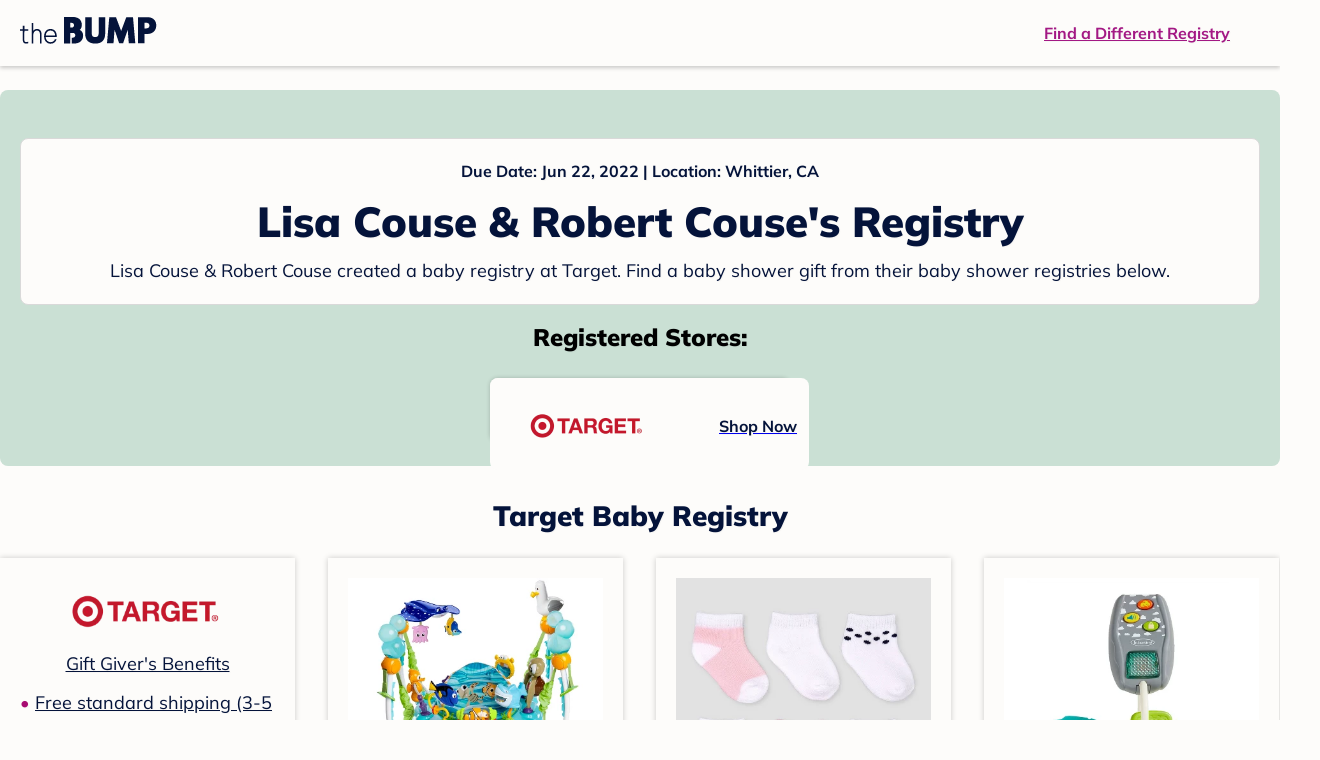

--- FILE ---
content_type: text/html; charset=utf-8
request_url: https://registry.thebump.com/lisa-couse-robert-couse-june-2022-ca/50328327?lt=BabyRegistryProfile&a=1090&st=SocialProfile&ss=Facebook&sp=TextLink
body_size: 74237
content:
<!DOCTYPE html><html lang="en"><script type="text/javascript">// release-2026-01-20 at 16:39 - commit e617b1ed37d300145d975fdb4d17e2f978f43b2f</script><head><meta charSet="utf-8"/><link href="https://registry.thebump.com/lisa-couse-robert-couse-june-2022-ca/50328327?lt=BabyRegistryProfile&amp;a=1090&amp;st=SocialProfile&amp;ss=Facebook&amp;sp=TextLink" rel="canonical"/><meta content="initial-scale=1.0, maximum-scale=5.0, width=device-width, height=device-height" name="viewport"/><title>Lisa Couse &amp; Robert Couse&#x27;s Baby Registry on The Bump</title><meta content="noindex,nofollow" name="robots"/><meta content="noindex,nofollow" name="googlebot"/><meta content="Lisa Couse &amp; Robert Couse from registered at for their baby shower registry with a due date of . Browse their baby registries." name="description"/><meta content="44019285167" property="fb:app_id"/><meta content="https://registry.thebump.com/lisa-couse-robert-couse-june-2022-ca/50328327?lt=BabyRegistryProfile&amp;a=1090&amp;st=SocialProfile&amp;ss=Facebook&amp;sp=TextLink?lt=BabyRegistryProfile&amp;a=1090&amp;st=SocialProfile&amp;ss=Facebook&amp;sp=TextLink" property="og:url"/><meta content="article" property="og:type"/><meta content="Lisa Couse &amp; Robert Couse&#x27;s Baby Registry on The Bump" property="og:title"/><meta content="https://s3.amazonaws.com/static.thebump.com/tb-web-assets/logos/tb-default-cricle-logo-navy.jpg" property="og:image"/><meta content="IE=Edge" http-equiv="X-UA-Compatible"/><meta content="authenticity_token" name="csrf-param"/><meta name="csrf-token"/><meta content="#da532c" name="msapplication-TileColor"/><link href="https://static.thebump.com/favicons/rebrand/favicon.ico" rel="shortcut icon"/><meta content="#FDFCFA" name="theme-color"/><meta name="next-head-count" content="18"/><link href="//static.thebump.com" rel="dns-prefetch"/><link href="//media-api.xogrp.com" rel="dns-prefetch"/><link href="//www.google-analytics.com" rel="dns-prefetch"/><link href="//cdn.segment.com" rel="dns-prefetch"/><link crossorigin="true" href="https://static.thebump.com" rel="preconnect"/><link crossorigin="true" href="https://media-api.xogrp.com" rel="preconnect"/><link as="font" crossorigin="anonymous" href="https://www.thebump.com/fonts/mulish-v12-latin-regular.woff2" rel="preload"/><link as="font" crossorigin="anonymous" href="https://www.thebump.com/fonts/mulish-v12-latin-700.woff2" rel="preload"/><link as="font" crossorigin="anonymous" href="https://www.thebump.com/fonts/mulish-v12-latin-900.woff2" rel="preload"/><style data-href="fonts.css">@font-face{font-family:"Open Sans";font-style:normal;font-weight:400;font-display:block;src:url("https://www.thebump.com/fonts/open-sans-v28-latin_cyrillic-ext_cyrillic-regular.eot");src: url("https://www.thebump.com/fonts/open-sans-v28-latin_cyrillic-ext_cyrillic-regular.eot?#iefix") format("embedded-opentype"),  url("https://www.thebump.com/fonts/open-sans-v28-latin_cyrillic-ext_cyrillic-regular.woff2") format("woff2"),  url("https://www.thebump.com/fonts/open-sans-v28-latin_cyrillic-ext_cyrillic-regular.woff") format("woff"),  url("https://www.thebump.com/fonts/open-sans-v28-latin_cyrillic-ext_cyrillic-regular.ttf") format("truetype"),  url("https://www.thebump.com/fonts/open-sans-v28-latin_cyrillic-ext_cyrillic-regular.svg#OpenSans") format("svg");}@font-face{font-family:"Open Sans";font-style:normal;font-weight:600;font-display:block;src:url("https://www.thebump.com/fonts/open-sans-v28-latin_cyrillic-ext_cyrillic-600.eot");src: url("https://www.thebump.com/fonts/open-sans-v28-latin_cyrillic-ext_cyrillic-600.eot?#iefix") format("embedded-opentype"),  url("https://www.thebump.com/fonts/open-sans-v28-latin_cyrillic-ext_cyrillic-600.woff2") format("woff2"),  url("https://www.thebump.com/fonts/open-sans-v28-latin_cyrillic-ext_cyrillic-600.woff") format("woff"),  url("https://www.thebump.com/fonts/open-sans-v28-latin_cyrillic-ext_cyrillic-600.ttf") format("truetype"),  url("https://www.thebump.com/fonts/open-sans-v28-latin_cyrillic-ext_cyrillic-600.svg#OpenSans") format("svg");}@font-face{font-family:"Open Sans";font-style:normal;font-weight:700;font-display:block;src:url("https://www.thebump.com/fonts/open-sans-v28-latin_cyrillic-ext_cyrillic-700.eot");src: url("https://www.thebump.com/fonts/open-sans-v28-latin_cyrillic-ext_cyrillic-700.eot?#iefix") format("embedded-opentype"),  url("https://www.thebump.com/fonts/open-sans-v28-latin_cyrillic-ext_cyrillic-700.woff2") format("woff2"),  url("https://www.thebump.com/fonts/open-sans-v28-latin_cyrillic-ext_cyrillic-700.woff") format("woff"),  url("https://www.thebump.com/fonts/open-sans-v28-latin_cyrillic-ext_cyrillic-700.ttf") format("truetype"),  url("https://www.thebump.com/fonts/open-sans-v28-latin_cyrillic-ext_cyrillic-700.svg#OpenSans") format("svg");}@font-face{font-family:"Open Sans Condensed";font-style:normal;font-weight:700;font-display:block;src: url("https://www.thebump.com/fonts/opensans-condbold.woff2") format("woff2"),  url("https://www.thebump.com/fonts/opensans-condbold.ttf") format("truetype");}@font-face{font-family:"Average";font-style:normal;font-weight:400;font-display:block;src:url("https://www.thebump.com/fonts/average-v14-latin-ext_latin-regular.eot");src: url("https://www.thebump.com/fonts/average-v14-latin-ext_latin-regular.eot?#iefix") format("embedded-opentype"),  url("https://www.thebump.com/fonts/average-v14-latin-ext_latin-regular.woff2") format("woff2"),  url("https://www.thebump.com/fonts/average-v14-latin-ext_latin-regular.woff") format("woff"),  url("https://www.thebump.com/fonts/average-v14-latin-ext_latin-regular.ttf") format("truetype"),  url("https://www.thebump.com/fonts/average-v14-latin-ext_latin-regular.svg#Average") format("svg");}@font-face{font-family:"Poppins";font-style:normal;font-weight:400;font-display:block;src:url("https://www.thebump.com/fonts/poppins-v19-latin-400.eot");src: url("https://www.thebump.com/fonts/poppins-v19-latin-400.eot?#iefix") format("embedded-opentype"),  url("https://www.thebump.com/fonts/poppins-v19-latin-400.woff2") format("woff2"),  url("https://www.thebump.com/fonts/poppins-v19-latin-400.woff") format("woff"),  url("https://www.thebump.com/fonts/poppins-v19-latin-400.ttf") format("truetype"),  url("https://www.thebump.com/fonts/poppins-v19-latin-400.svg#Poppins") format("svg");}@font-face{font-family:"Poppins";font-style:normal;font-weight:600;font-display:block;src:url("https://www.thebump.com/fonts/poppins-v19-latin-600.eot");src: url("https://www.thebump.com/fonts/poppins-v19-latin-600.eot?#iefix") format("embedded-opentype"),  url("https://www.thebump.com/fonts/poppins-v19-latin-600.woff2") format("woff2"),  url("https://www.thebump.com/fonts/poppins-v19-latin-600.woff") format("woff"),  url("https://www.thebump.com/fonts/poppins-v19-latin-600.ttf") format("truetype"),  url("https://www.thebump.com/fonts/poppins-v19-latin-600.svg#Poppins") format("svg");}@font-face{font-family:"Poppins";font-style:normal;font-weight:700;font-display:block;src:url("https://www.thebump.com/fonts/poppins-v19-latin-700.eot");src: url("https://www.thebump.com/fonts/poppins-v19-latin-700.eot?#iefix") format("embedded-opentype"),  url("https://www.thebump.com/fonts/poppins-v19-latin-700.woff2") format("woff2"),  url("https://www.thebump.com/fonts/poppins-v19-latin-700.woff") format("woff"),  url("https://www.thebump.com/fonts/poppins-v19-latin-700.ttf") format("truetype"),  url("https://www.thebump.com/fonts/poppins-v19-latin-700.svg#Poppins") format("svg");}@font-face{font-display:block;font-family:"Mulish";font-style:normal;font-weight:400;src:url("https://www.thebump.com/fonts/mulish-v12-latin-regular.eot");src: url("https://www.thebump.com/fonts/mulish-v12-latin-regular.eot?#iefix") format("embedded-opentype"),  url("https://www.thebump.com/fonts/mulish-v12-latin-regular.woff2") format("woff2"),  url("https://www.thebump.com/fonts/mulish-v12-latin-regular.woff") format("woff"),  url("https://www.thebump.com/fonts/mulish-v12-latin-regular.ttf") format("truetype"),  url("https://www.thebump.com/fonts/mulish-v12-latin-regular.svg#Mulish") format("svg");}@font-face{font-display:block;font-family:"Mulish";font-style:normal;font-weight:700;src:url("https://www.thebump.com/fonts/mulish-v12-latin-700.eot");src: url("https://www.thebump.com/fonts/mulish-v12-latin-700.eot?#iefix") format("embedded-opentype"),  url("https://www.thebump.com/fonts/mulish-v12-latin-700.woff2") format("woff2"),  url("https://www.thebump.com/fonts/mulish-v12-latin-700.woff") format("woff"),  url("https://www.thebump.com/fonts/mulish-v12-latin-700.ttf") format("truetype"),  url("https://www.thebump.com/fonts/mulish-v12-latin-700.svg#Mulish") format("svg");}@font-face{font-display:block;font-family:"Mulish";font-style:normal;font-weight:900;src:url("https://www.thebump.com/fonts/mulish-v12-latin-900.eot");src: url("https://www.thebump.com/fonts/mulish-v12-latin-900.eot?#iefix") format("embedded-opentype"),  url("https://www.thebump.com/fonts/mulish-v12-latin-900.woff2") format("woff2"),  url("https://www.thebump.com/fonts/mulish-v12-latin-900.woff") format("woff"),  url("https://www.thebump.com/fonts/mulish-v12-latin-900.ttf") format("truetype"),  url("https://www.thebump.com/fonts/mulish-v12-latin-900.svg#Mulish") format("svg");}@font-face{font-family:"Open Sans";font-style:normal;font-weight:300;font-display:block;src:url("https://www.thebump.com/fonts/open-sans-v28-latin_cyrillic-ext_cyrillic-300.eot");src: url("https://www.thebump.com/fonts/open-sans-v28-latin_cyrillic-ext_cyrillic-300.eot?#iefix") format("embedded-opentype"),  url("https://www.thebump.com/fonts/open-sans-v28-latin_cyrillic-ext_cyrillic-300.woff2") format("woff2"),  url("https://www.thebump.com/fonts/open-sans-v28-latin_cyrillic-ext_cyrillic-300.woff") format("woff"),  url("https://www.thebump.com/fonts/open-sans-v28-latin_cyrillic-ext_cyrillic-300.ttf") format("truetype"),  url("https://www.thebump.com/fonts/open-sans-v28-latin_cyrillic-ext_cyrillic-300.svg#OpenSans") format("svg");}</style><script class="ot-sdk-show-settings">
        (function() {
          function ConsentManagement (consentPlatformID, enableCM) {
            if (enableCM) {
              this.consentPlatformID = consentPlatformID;
              this.appendOneTrustScript();
            }

            this.enableCM = enableCM;
            this.registeredServices = [];
            this.initialized = false;

            this.categoryCodeNames = {
              NECESSARY: 'C0001',
              ANALYTIC: 'C0002',
              PERSONALISATION: 'C0003',
              TARGETING: 'C0004',
              SOCIAL: 'C0005'
            };
          }

          ConsentManagement.prototype.appendOneTrustScript = function() {
            var oneTrustScript = document.createElement('script');
            oneTrustScript.src = 'https://cdn.cookielaw.org/scripttemplates/otSDKStub.js';
            oneTrustScript.type = 'text/javascript';
            oneTrustScript.charset = 'UTF-8';
            oneTrustScript.defer = true;
            oneTrustScript.setAttribute('data-domain-script', this.consentPlatformID);
            document.head.appendChild(oneTrustScript);
          };

          ConsentManagement.prototype.toggleInfoDisplay = function() {
            if (window.OneTrust) {
              window.OneTrust.ToggleInfoDisplay();
              window.dispatchEvent(new Event('CM:ToggleInfoDisplay'));
              window.OneTrust.OnConsentChanged(function () {
                window.location.reload();
              });
            } else {
              console.log('Seems OneTrust script is not loaded.');
            }
          }

          ConsentManagement.prototype.registerService = function(service) {
            if (this.initialized) {
              service.call(null, this);
            }

            if (this.enableCM) {
              this.registeredServices.push(service);
            } else {
              service.call(null, this);
            }
          }

          ConsentManagement.prototype.consentedTo = function(category) {
            const onetrustActiveGroups = window.OnetrustActiveGroups || ',C0001,';

            return onetrustActiveGroups.indexOf(this.categoryCodeNames[category]) > -1;
          }

          ConsentManagement.prototype.loadScript = function(url) {
            var script = document.createElement('script');
            script.src = url;
            script.type = 'text/javascript';
            script.defer = true;
            document.head.appendChild(script);
          }

          ConsentManagement.prototype.loadPixelByCategory = function(url, category) {
            this.registerService(() => {
              if (this.consentedTo(category)) {
                var img = document.createElement('img');
                img.src = url;
                document.body.appendChild(img);
              }
            });
          }

          ConsentManagement.prototype.consentedToAll = function() {
            return Object.keys(consentManagement.categoryCodeNames).reduce((acc, categoryName) => {
              return consentManagement.consentedTo(categoryName) && acc;
            }, true);
          }

          ConsentManagement.prototype.isNoticeOnly = function() {
            return OneTrust.GetDomainData().ConsentModel.Name === 'notice only';
          }

          const consentManagement = new ConsentManagement('77b1f6b3-e6ba-4fe0-8d90-e7d951ed9fbf', true);

          window.OptanonWrapper = function() {
            consentManagement.registeredServices.forEach(service => service.call(null, consentManagement));
            consentManagement.initialized = true;

            if (consentManagement.isNoticeOnly()) {
              document.querySelector('#your-privacy-choices').parentNode.style.display = 'none';
            }
          }

          window.consentManagement = consentManagement;
        })();
  </script><link rel="preload" href="/registry/_next/static/css/1c2c8c402bf204c3.css" as="style"/><link rel="stylesheet" href="/registry/_next/static/css/1c2c8c402bf204c3.css" data-n-g=""/><noscript data-n-css=""></noscript><script defer="" nomodule="" src="/registry/_next/static/chunks/polyfills-c67a75d1b6f99dc8.js"></script><script src="/registry/_next/static/chunks/webpack-b4dd99a68e71444b.js" defer=""></script><script src="/registry/_next/static/chunks/framework-5d7f57f39d20dbeb.js" defer=""></script><script src="/registry/_next/static/chunks/main-e98d1c3efa05e351.js" defer=""></script><script src="/registry/_next/static/chunks/pages/_app-e12ee1a6b29a1d3f.js" defer=""></script><script src="/registry/_next/static/chunks/dbc47101-3b67487a0c9874c4.js" defer=""></script><script src="/registry/_next/static/chunks/447-4efe9ce3cdcdb28c.js" defer=""></script><script src="/registry/_next/static/chunks/389-dd33b678a8d40e5e.js" defer=""></script><script src="/registry/_next/static/chunks/473-f0021416e00e9973.js" defer=""></script><script src="/registry/_next/static/chunks/881-07ebce7616ab97f2.js" defer=""></script><script src="/registry/_next/static/chunks/594-d473e12fa1105480.js" defer=""></script><script src="/registry/_next/static/chunks/849-e02ef405986d2a55.js" defer=""></script><script src="/registry/_next/static/chunks/701-acbfd5a7f7238769.js" defer=""></script><script src="/registry/_next/static/chunks/799-624ee8b3fe42d4b9.js" defer=""></script><script src="/registry/_next/static/chunks/999-33fd47a5f7073aca.js" defer=""></script><script src="/registry/_next/static/chunks/306-1cb9c7e7fa5664b8.js" defer=""></script><script src="/registry/_next/static/chunks/pages/guest-view-registry-153f551d96ed9ad2.js" defer=""></script><script src="/registry/_next/static/qyyUFMskGA8ZDK-aCS0NJ/_buildManifest.js" defer=""></script><script src="/registry/_next/static/qyyUFMskGA8ZDK-aCS0NJ/_ssgManifest.js" defer=""></script><style id="__jsx-441456750">.header-container.jsx-441456750{box-shadow:rgba(0,0,0,0.2) 0px 2px 4px;position:relative;}.header-container.jsx-441456750::before{content:"";position:absolute;top:-2px;left:0px;right:0px;height:2px;background:var(--color-off-white);}.header.jsx-441456750{display:-webkit-box;display:-webkit-flex;display:-ms-flexbox;display:flex;-webkit-box-pack:justify;-webkit-justify-content:space-between;-ms-flex-pack:justify;justify-content:space-between;-webkit-align-items:center;-webkit-box-align:center;-ms-flex-align:center;align-items:center;margin:auto;width:1280px;height:66px;font-family:Mulish;font-weight:700;line-height:20px;}.header.jsx-441456750 a{color:var(--color-magenta);-webkit-text-decoration:underline;text-decoration:underline;font-size:16px;line-height:150%;}.learnMore.jsx-441456750{margin-left:20px;}.logo.jsx-441456750{margin-left:20px;}.logo.jsx-441456750 a.jsx-441456750{display:-webkit-box;display:-webkit-flex;display:-ms-flexbox;display:flex;padding-bottom:5px;}.logo.jsx-441456750 a.jsx-441456750:hover svg{opacity:0.9;}.logo.jsx-441456750 svg{width:137px;max-height:82px;vertical-align:middle;}.logo.jsx-441456750 svg path{fill:var(--color-navy);}.findRegistry.jsx-441456750{margin-right:50px;}.findRegistry.jsx-441456750:hover{color:var(--color-magenta-hover);}@media only screen and (min-width:768.1px) and (max-width:1366px) and (orientation:portrait){.header-container.has-banner.jsx-441456750{top:var(--sweepstakes-mobile-banner-height);}}</style><style id="__jsx-2858217059">.container.jsx-2858217059{background:var(--color-beige);border-radius:8px;box-shadow:1.5px 1.5px 3px rgba(174,174,192,0.4);height:48px;}.retailer.jsx-2858217059{height:48px;border-radius:8px;background:var(--color-off-white);display:-webkit-box;display:-webkit-flex;display:-ms-flexbox;display:flex;-webkit-align-items:center;-webkit-box-align:center;-ms-flex-align:center;align-items:center;-webkit-box-pack:justify;-webkit-justify-content:space-between;-ms-flex-pack:justify;justify-content:space-between;padding:4px 12px 4px 16px;}.retailer.jsx-2858217059 img.jsx-2858217059{height:40px;}.shop-now.jsx-2858217059{font-family:"Mulish";font-style:normal;font-weight:700;font-size:16px;line-height:150%;color:var(--color-navy);-webkit-text-decoration:underline var(--color-navy) 1px;text-decoration:underline var(--color-navy) 1px;-webkit-text-decoration-line:underline;-webkit-text-decoration-color:var(--color-navy);-webkit-text-decoration-thickness:1px;}.shop-now.jsx-2858217059:hover{color:var(--color-navy-hover);-webkit-text-decoration:underline var(--color-navy-hover) 1px;text-decoration:underline var(--color-navy-hover) 1px;-webkit-text-decoration-line:underline;-webkit-text-decoration-color:var(--color-navy-hover);-webkit-text-decoration-thickness:1px;}.link-retailer.jsx-2858217059{font-family:Mulish;font-style:normal;font-weight:bold;text-align:left;color:var(--color-navy);font-size:18px;line-height:150%;overflow:hidden;text-overflow:ellipsis;display:-webkit-box;-webkit-line-clamp:1;-webkit-box-orient:vertical;word-wrap:break-word;width:calc(100% - 86px);}@media (min-width:1023px){.container.jsx-2858217059{width:300px;height:64px;box-shadow:0px 0px 4px rgba(0,0,0,0.2);}.retailer.jsx-2858217059{width:300px;height:64px;margin:0;padding:16px 12px 12px 7px;}.link-retailer.jsx-2858217059{font-size:18px;line-height:150%;margin-left:9px;-webkit-line-clamp:1;max-width:185px;}img.jsx-2858217059{max-width:180px;padding:0 9px;max-height:40px;}}</style><style id="__jsx-3902660163">.retailer-list.jsx-3902660163{margin-top:16px;}.retailer-list.jsx-3902660163 ul.jsx-3902660163{padding-top:20px;padding-left:0;list-style:none;margin:0 auto;max-width:100%;}.retailer-list.jsx-3902660163 li.jsx-3902660163{padding:0;}.retailer-list.jsx-3902660163 li.jsx-3902660163{padding-bottom:20px;}@media (max-width:768px){.retailer-list.jsx-3902660163{padding:0 16px;background-color:var(--color-beige);border-radius:8px;}}@media (min-width:1023px){.retailer-list.jsx-3902660163{margin-top:24px;}.retailer-list.jsx-3902660163 li.jsx-3902660163{padding:0 12px 24px;}.retailer-list.jsx-3902660163 ul.jsx-3902660163{padding:0;max-width:100%;display:-webkit-box;display:-webkit-flex;display:-ms-flexbox;display:flex;-webkit-flex-wrap:wrap;-ms-flex-wrap:wrap;flex-wrap:wrap;-webkit-box-pack:center;-webkit-justify-content:center;-ms-flex-pack:center;justify-content:center;}.retailer-list.jsx-3902660163 li.jsx-3902660163:nth-last-child(-n + 4){padding-bottom:24px;}}</style><style id="__jsx-543505999">.couple-theme.jsx-543505999{background-size:cover;width:100%;height:90px;}.avatar.jsx-543505999{max-width:74px;max-height:74px;min-width:74px;min-height:74px;object-fit:cover;position:relative;top:32px;margin:0 auto;border-radius:50%;border:2px solid var(--color-off-white);-webkit-filter:drop-shadow(0px 2px 4px rgba(0,0,0,0.15));filter:drop-shadow(0px 2px 4px rgba(0,0,0,0.15));}.couple-info.jsx-543505999{padding:36px 20px 20px 20px;}.spacing.jsx-543505999{height:100px;}.couple-display.jsx-543505999{background:var(--color-off-white);display:-webkit-box;display:-webkit-flex;display:-ms-flexbox;display:flex;-webkit-flex-direction:column;-ms-flex-direction:column;flex-direction:column;padding:20px;border-radius:8px;border:1px solid var(--color-dark-gray300);}.couple-display.jsx-543505999 span.jsx-543505999:last-child{margin-bottom:8px;}span.jsx-543505999{font-weight:normal;font-size:12px;line-height:140%;display:inline-block;color:var(--color-navy);}h1.jsx-543505999{font-family:Mulish;font-weight:bold;font-size:28px;line-height:130%;font-weight:900;color:var(--color-navy);margin:0;}.description.jsx-543505999{font-weight:normal;font-size:16px;line-height:150%;color:var(--color-navy);margin-top:16px;}.couple-retailer.jsx-543505999{padding:24px 20px 0;font-weight:900;font-size:20px;line-height:140%;}@media (max-width:768px){.couple-display.jsx-543505999{box-shadow:0px 2px 4px rgba(0,0,0,0.15);}}@media (min-width:1024px){.couple-theme.jsx-543505999{border-radius:8px 8px 0px 0px;height:160px;}.avatar.jsx-543505999{max-width:155px;max-height:155px;min-width:155px;min-height:155px;object-fit:cover;top:24px;margin:0 auto;border:5px solid var(--color-off-white);-webkit-filter:drop-shadow(0px 4px 4px rgba(0,0,0,0.25));filter:drop-shadow(0px 4px 4px rgba(0,0,0,0.25));}.couple-info.jsx-543505999{padding:48px 20px 0;}.couple-info.round.jsx-543505999{border-radius:8px 8px 0px 0px;}.couple-display.jsx-543505999{padding:20px;}.couple-display.jsx-543505999 span.jsx-543505999:last-child{margin-bottom:12px;}span.jsx-543505999{font-weight:700;font-size:16px;line-height:150%;}h1.jsx-543505999{font-size:42px;line-height:130%;font-weight:900;word-break:break-all;}.description.jsx-543505999{font-size:18px;line-height:150%;margin:8px auto 0;}.couple-retailer.jsx-543505999{font-size:24px;line-height:140%;font-weight:900;border-radius:0px 0px 8px 8px;padding-top:16px;}}</style><style id="__jsx-1279723904">.retailerCardWrapper.jsx-1279723904{box-shadow:0px 0px 6px 0px rgba(0,0,0,0.2);position:relative;padding:0 20px;width:100%;list-style:none;font-size:18px;line-height:150%;overflow:hidden;box-sizing:border-box;}.retailerCard.jsx-1279723904{margin-bottom:20px;background:var(--color-off-white);text-align:center;}.retailerCardLogo.jsx-1279723904{margin-top:10px;padding:0 20px;height:80px;line-height:80px;margin-bottom:15px;}.logoImg.jsx-1279723904{max-width:100%;max-height:100%;vertical-align:middle;}.subTitle.jsx-1279723904{margin-bottom:12px;}.valueProp.jsx-1279723904{padding:0 0 40px 15px;}.valueProp.jsx-1279723904>ul{padding:0;}.valueProp.jsx-1279723904 li{position:relative;margin-bottom:16px;padding-left:15px;list-style:none;text-align:left;}.valueProp.jsx-1279723904 li:before{position:absolute;content:"•";color:#a80b71;left:0;}.retailerTileFooter.jsx-1279723904{display:-webkit-box;display:-webkit-flex;display:-ms-flexbox;display:flex;-webkit-box-pack:center;-webkit-justify-content:center;-ms-flex-pack:center;justify-content:center;-webkit-align-items:center;-webkit-box-align:center;-ms-flex-align:center;align-items:center;width:100%;height:40px;line-height:140%;font-family:Mulish;font-weight:700;font-size:12px;text-align:center;color:var(--color-off-white);position:absolute;left:0;bottom:0;background:var(--color-navy);}.retailerTileFooter.jsx-1279723904 span.svg-icon{margin-left:8px;}.text.jsx-1279723904{color:var(--color-off-white);font-weight:700;font-size:12px;line-height:140%;}.arrow.jsx-1279723904{margin-left:6px;}.arrowImg.jsx-1279723904{width:13px;height:10px;vertical-align:middle;}@media (min-width:1025px){.valueProp.jsx-1279723904{padding:0;}.retailerCardLogo.jsx-1279723904{margin-bottom:0px;margin-top:2px;}.valueProp.jsx-1279723904 li{line-height:150%;font-size:18px;}}@media (max-width:1024px){.retailerCardWrapper.jsx-1279723904{margin-bottom:20px;box-shadow:0px 0px 6px 0px rgba(0,0,0,0.2);}.subTitle.jsx-1279723904{margin-bottom:8px;}.retailerTileFooter.jsx-1279723904{font-size:14px;line-height:150%;}.retailerCardLogo.jsx-1279723904{margin-bottom:30px;}.text.jsx-1279723904{font-size:14px;line-height:150%;}}</style><style id="__jsx-1348873207">.svg-icon.jsx-1348873207{display:inline-block;width:24px;height:24px;padding:0px;cursor:pointer;box-sizing:border-box;font-size:0;}svg.jsx-1348873207{width:24px;height:24px;cursor:default;}.newColor.jsx-1348873207,.newColor.jsx-1348873207 path,.newColor.jsx-1348873207 rect{fill:var(--color-off-white);}.newColor.jsx-1348873207:hover,.newColor.jsx-1348873207:hover path,.newColor.jsx-1348873207 path:hover,.newColor.jsx-1348873207 rect:hover{fill:var(--color-off-white);}@media (min-width:768px){.svg-icon.jsx-1348873207{width:24px;height:24px;padding:0px;}}</style><style id="__jsx-2051427302">p{margin:0;padding:0;}.productItem.jsx-2051427302{margin-bottom:15px;background:var(--color-off-white);text-align:left;box-shadow:0px 0px 6px 0px rgba(0,0,0,0.2);position:relative;padding:0 20px;width:100%;list-style:none;font-size:18px;line-height:150%;overflow:hidden;box-sizing:border-box;}.productImageLink.jsx-2051427302{display:contents;height:100%;}.published.jsx-2051427302{opacity:0.4;}.productInfo.jsx-2051427302{display:-webkit-box;display:-webkit-flex;display:-ms-flexbox;display:flex;}.productImageContainer.jsx-2051427302{-webkit-flex-shrink:0;-ms-flex-negative:0;flex-shrink:0;margin:10px 0;width:130px;height:130px;display:-webkit-box;display:-webkit-flex;display:-ms-flexbox;display:flex;-webkit-box-pack:center;-webkit-justify-content:center;-ms-flex-pack:center;justify-content:center;-webkit-align-items:center;-webkit-box-align:center;-ms-flex-align:center;align-items:center;}.productImg.jsx-2051427302{max-height:100%;max-width:100%;}.productName.jsx-2051427302{max-height:48px;line-height:24px;overflow:hidden;text-overflow:ellipsis;display:-webkit-box;-webkit-box-orient:vertical;-webkit-line-clamp:2;}.productPrice.jsx-2051427302{margin-top:8px;font-weight:700;color:var(--color-navy);}.lineThrough.jsx-2051427302{-webkit-text-decoration:line-through;text-decoration:line-through;color:var(--color-dark-gray600);}.salePrice.jsx-2051427302{padding-left:2px;font-family:Mulish;font-weight:bold;font-size:18px;line-height:150%;text-align:center;color:var(--color-heart-red);margin-left:4px;}.productValueProp.jsx-2051427302{font-family:Mulish;font-weight:700;font-size:12px;line-height:140%;text-align:center;color:var(--color-dark-gray600);}.productShopCta.jsx-2051427302{font-family:Mulish;font-weight:700;font-size:14px;line-height:150%;text-align:center;color:var(--color-magenta);}.productShopCta.jsx-2051427302:hover{color:var(--color-magenta-hover);}@media (min-width:1025px){.productItem.jsx-2051427302{text-align:center;}.productInfo.jsx-2051427302{display:block;}.productImageContainer.jsx-2051427302{margin-bottom:20px;width:255px;height:255px;}.productAttributes.jsx-2051427302{padding:0 10px;height:92px;}.productValueProp.jsx-2051427302{margin-top:8px;overflow:hidden;}.shopCtaContainer.jsx-2051427302{position:absolute;bottom:18px;left:0;width:100%;}}@media (max-width:1024px){.productInfo.jsx-2051427302{padding-top:20px;}.productAttributes.jsx-2051427302{padding-left:10px;}.productItem.jsx-2051427302{margin-bottom:20px;font-size:14px;line-height:150%;}.salePrice.jsx-2051427302{font-weight:700;font-size:16px;line-height:150%;}.productPrice.jsx-2051427302{margin-top:12px;font-size:16px;line-height:150%;}.productValueProp.jsx-2051427302{margin-top:8px;text-align:left;}.shopCtaContainer.jsx-2051427302{text-align:center;margin-bottom:20px;}.lineThrough.jsx-2051427302{font-weight:400;font-size:14px;line-height:150%;}}</style><style id="__jsx-3130097007">.flag.jsx-3130097007{position:absolute;top:13px;left:13px;width:129px;height:30px;background:var(--color-dark-gray600);font-family:Mulish;font-weight:700;font-size:14px;line-height:150%;text-align:center;color:var(--color-off-white);z-index:1;display:-webkit-box;display:-webkit-flex;display:-ms-flexbox;display:flex;-webkit-align-items:center;-webkit-box-align:center;-ms-flex-align:center;align-items:center;-webkit-box-pack:center;-webkit-justify-content:center;-ms-flex-pack:center;justify-content:center;}</style><style id="__jsx-3142881356">.productLists.jsx-3142881356{padding-top:20px;font-family:Mulish;font-size:18px;line-height:150%;background:var(--color-off-white);}.retailerTitle.jsx-3142881356{font-family:Mulish;font-weight:bold;font-size:28px;line-height:130%;font-weight:900;text-align:center;color:var(--color-navy);margin:0 0 24px;}.spacing.jsx-3142881356{height:100px;}.products.jsx-3142881356{margin:0;padding:0;font-size:0;display:-webkit-box;display:-webkit-flex;display:-ms-flexbox;display:flex;-webkit-flex-wrap:wrap;-ms-flex-wrap:wrap;flex-wrap:wrap;}.products.jsx-3142881356 a{color:var(--color-navy);}.products.jsx-3142881356 a:hover{color:var(--color-navy);}@media (min-width:1025px){.productLists.jsx-3142881356{padding:32px 30px 0;margin-bottom:68px;}.products.jsx-3142881356>li{margin-bottom:32px;margin-right:47px;padding:10px 20px;width:295px;height:503px;background:var(--color-off-white);box-shadow:0px 0px 6px 0px rgba(0,0,0,0.2);}.products.jsx-3142881356>li:nth-child(3n){margin-right:0;}.retailerTitle.jsx-3142881356{font-size:28px;line-height:130%;font-weight:900;}}@media (max-width:1024px){.products.jsx-3142881356{width:calc(100% - 40px) !important;margin-left:20px;margin-right:20px;margin-bottom:20px;}.retailerGrid.jsx-3142881356{margin-top:20px;}}</style><style id="__jsx-6227654">.line.jsx-6227654{border-bottom:1px solid var(--color-dark-gray300);margin:24px 20px;}@media (min-width:768px){.line.jsx-6227654{margin-left:0;margin-right:0;}}</style><style id="__jsx-2433751223">.svg-icon.jsx-2433751223{display:inline-block;width:24px;height:24px;padding:0px;cursor:pointer;box-sizing:border-box;font-size:0;}svg.jsx-2433751223{width:24px;height:24px;cursor:default;}.newColor.jsx-2433751223,.newColor.jsx-2433751223 path,.newColor.jsx-2433751223 rect{fill:var(--color-magenta);}.newColor.jsx-2433751223:hover,.newColor.jsx-2433751223:hover path,.newColor.jsx-2433751223 path:hover,.newColor.jsx-2433751223 rect:hover{fill:var(--color-magenta);}@media (min-width:768px){.svg-icon.jsx-2433751223{width:24px;height:24px;padding:0px;}}</style><style id="__jsx-3650655108">.card.jsx-3650655108{margin-top:24px;display:-webkit-box;display:-webkit-flex;display:-ms-flexbox;display:flex;-webkit-flex-direction:column;-ms-flex-direction:column;flex-direction:column;}.card.jsx-3650655108:hover{cursor:pointer;}.card.jsx-3650655108:hover img.jsx-3650655108{opacity:0.4;}.card.jsx-3650655108:hover .title.jsx-3650655108{color:var(--color-navy-hover);}.card.jsx-3650655108 .title.jsx-3650655108{display:-webkit-box;display:-webkit-flex;display:-ms-flexbox;display:flex;-webkit-box-pack:center;-webkit-justify-content:center;-ms-flex-pack:center;justify-content:center;font-weight:700;font-size:16px;line-height:150%;text-align:center;-webkit-text-decoration-line:underline;text-decoration-line:underline;color:var(--color-navy);margin-top:16px;}.img-container.jsx-3650655108{overflow:hidden;min-height:307px;position:relative;}.img-container.jsx-3650655108 img.jsx-3650655108{position:absolute;-webkit-transform:translate(-50%,-50%);-ms-transform:translate(-50%,-50%);transform:translate(-50%,-50%);top:50%;left:50%;}@media (min-width:768px){.card.jsx-3650655108{width:300px;margin-top:0;}.img-container.jsx-3650655108{min-height:278px;}}</style><style id="__jsx-209207447">.baby-shower-tips.jsx-209207447{text-align:left;padding:0 20px;}h2.jsx-209207447{font-weight:900;font-size:24px;line-height:140%;margin:0;color:var(--color-navy);}.header.jsx-209207447 a.jsx-209207447{margin:8px 0;font-weight:700;font-size:14px;line-height:150%;color:var(--color-magenta);display:-webkit-box;display:-webkit-flex;display:-ms-flexbox;display:flex;-webkit-align-items:center;-webkit-box-align:center;-ms-flex-align:center;align-items:center;}.desc.jsx-209207447{font-size:16px;line-height:150%;margin-bottom:36px;color:var(--color-navy);}.cards.jsx-209207447{margin-bottom:100px;}.header.jsx-209207447 a.jsx-209207447:active{color:var(--color-magenta-hover);}.header.jsx-209207447 a.jsx-209207447:active svg path{fill:var(--color-magenta-hover);}@media (min-width:768px){.baby-shower-tips.jsx-209207447{padding:0 10px;margin:0 auto;max-width:1040px;}h2.jsx-209207447{font-size:28px;line-height:130%;}.header.jsx-209207447{display:-webkit-box;display:-webkit-flex;display:-ms-flexbox;display:flex;-webkit-box-pack:justify;-webkit-justify-content:space-between;-ms-flex-pack:justify;justify-content:space-between;-webkit-align-items:center;-webkit-box-align:center;-ms-flex-align:center;align-items:center;}.header.jsx-209207447 a.jsx-209207447{font-size:16px;line-height:150%;}.header.jsx-209207447 a.jsx-209207447:hover{color:var(--color-magenta-hover);}.header.jsx-209207447 a.jsx-209207447:hover svg path{fill:var(--color-magenta-hover);}.desc.jsx-209207447{margin-top:12px;margin-bottom:16px;font-size:18px;}.cards.jsx-209207447{display:-webkit-box;display:-webkit-flex;display:-ms-flexbox;display:flex;-webkit-box-pack:justify;-webkit-justify-content:space-between;-ms-flex-pack:justify;justify-content:space-between;}}</style><style id="__jsx-3935937738">.container.jsx-3935937738{text-align:center;font-family:Mulish;font-style:normal;}.product-section.jsx-3935937738{padding-top:24px;min-height:500px;}.gvr-line.jsx-3935937738{margin:36px 20px;border-bottom-width:2px;}.spacing.jsx-3935937738{padding:50px;}@media (min-width:768px){.product-section.jsx-3935937738{padding-top:32px;padding-bottom:68px;padding-left:calc((100% - 979px) / 2);}.product-section.shrink.jsx-3935937738{padding-bottom:0;}.gvr-line.jsx-3935937738{margin:36px 0;}.gvr-line.shrink.jsx-3935937738{margin-top:4px;}}</style><style id="__jsx-2175532615">.content-container.jsx-2175532615{margin-top:60px;}@media (min-width:1025px){.content-container.jsx-2175532615{width:1280px;margin:24px auto 0;}.productLists{padding:32px 0px 0px !important;}.products > li{margin-right:33px !important;}.products > li:nth-child(4n){margin-right:0px !important;}.product-section{padding-left:0px !important;}}@media (max-width:768px){.content-container.show-sign-up-banner.jsx-2175532615{margin-top:calc(var(--sweepstakes-mobile-banner-height) + 60px);}}@media only screen and (min-width:768.1px) and (max-width:1366px) and (orientation:portrait){.content-container.show-sign-up-banner.jsx-2175532615{margin-top:calc(var(--sweepstakes-mobile-banner-height) + 60px);}}</style><style id="__jsx-1515787351">.svg-icon.jsx-1515787351{display:inline-block;width:24px;height:24px;padding:0px;cursor:pointer;box-sizing:border-box;font-size:0;}svg.jsx-1515787351{width:24px;height:24px;cursor:default;}.newColor.jsx-1515787351,.newColor.jsx-1515787351 path,.newColor.jsx-1515787351 rect{fill:undefined;}.newColor.jsx-1515787351:hover,.newColor.jsx-1515787351:hover path,.newColor.jsx-1515787351 path:hover,.newColor.jsx-1515787351 rect:hover{fill:undefined;}@media (min-width:768px){.svg-icon.jsx-1515787351{width:24px;height:24px;padding:0px;}}</style><style id="__jsx-134615627">@font-face{font-family:"LeagueGothic";src:local("LeagueGothic");src:url("https://static.thebump.com/webfonts3/leaguegothic_regular/leaguegothic-regular-webfont.woff") format("woff");font-weight:normal;font-style:normal;font-display:block;}body{margin:0;font-size:14px;background:#fdfcfa;-webkit-font-smoothing:antialiased;-moz-osx-font-smoothing:grayscale;}@media (min-width:1025px){footer{width:1280px !important;margin:0 auto !important;}}</style><style id="__jsx-3719188139">*{-webkit-tap-highlight-color:transparent;}input:-webkit-autofill{-webkit-box-shadow:0 0 0px 1000px var(--color-off-white) inset;}</style><style data-styled="" data-styled-version="5.1.1">.gmtmqV{background:var(--color-corn-flower);color:var(--color-off-white);font-family:"Mulish";font-style:normal;font-weight:700;}/*!sc*/
.gmtmqV .mobile{display:block;}/*!sc*/
.gmtmqV .desktop{display:none;}/*!sc*/
@media (min-width:1025px){.gmtmqV{margin:0 auto;}.gmtmqV .mobile{display:none;}.gmtmqV .desktop{display:block;}}/*!sc*/
.gmtmqV a{color:var(--color-off-white);}/*!sc*/
data-styled.g9[id="sc-AxmLO"]{content:"gmtmqV,"}/*!sc*/
.dteCCc{padding:20px 20px 40px;}/*!sc*/
.dteCCc .title{text-transform:uppercase;}/*!sc*/
.dteCCc .line{width:100%;height:1px;background:var(--color-off-white);margin-top:4px;margin-bottom:12px;}/*!sc*/
.dteCCc .socialLinks svg{background:var(--color-off-white);border-radius:50%;padding:4px 4px;cursor:pointer;}/*!sc*/
.dteCCc .socialLinks svg path{fill:var(--color-corn-flower);}/*!sc*/
@media (min-width:1025px){.dteCCc{padding:40px 15px;display:-webkit-box;display:-webkit-flex;display:-ms-flexbox;display:flex;-webkit-box-pack:space-around;-webkit-justify-content:space-around;-ms-flex-pack:space-around;justify-content:space-around;}.dteCCc .line{margin-bottom:16px;}}/*!sc*/
data-styled.g10[id="sc-fzozJi"]{content:"dteCCc,"}/*!sc*/
@media (min-width:1025px){.jKkoYs{min-width:234px;}.jKkoYs:nth-child(2){min-width:537px;margin:0 10px;}}/*!sc*/
@media (max-width:1024px){.jKkoYs{margin-bottom:40px;min-width:300px;}}/*!sc*/
.jKkoYs ul{margin:0 0;padding:0 0;list-style:none;height:220px;display:-webkit-box;display:-webkit-flex;display:-ms-flexbox;display:flex;-webkit-flex-direction:column;-ms-flex-direction:column;flex-direction:column;-webkit-flex-wrap:wrap;-ms-flex-wrap:wrap;flex-wrap:wrap;-webkit-align-content:flex-start;-ms-flex-line-pack:start;align-content:flex-start;gap:12px 32px;}/*!sc*/
@media (max-width:374px){.jKkoYs ul{gap:12px 20px;}}/*!sc*/
.jKkoYs ul li{margin:0 0;padding:0 0;}/*!sc*/
@media (min-width:768px){.jKkoYs ul li a:hover{opacity:0.8;}}/*!sc*/
.jKkoYs ul li a:active{opacity:0.6;}/*!sc*/
@media (min-width:1025px){.jKkoYs ul.group-one{width:234px;}.jKkoYs ul.group-two{width:537px;}.jKkoYs ul.group-two li{min-width:231px;}}/*!sc*/
@media (max-width:1024px){.jKkoYs ul li{width:150px;}.jKkoYs ul.group-one{height:92px;}.jKkoYs ul.group-two{height:190px;}}/*!sc*/
@media (max-width:1024px) and (min-width:768px){.jKkoYs ul .space{display:none;}}/*!sc*/
@media (max-width:320px){.jKkoYs ul.group-two{overflow:hidden;}}/*!sc*/
data-styled.g11[id="sc-fzoLsD"]{content:"jKkoYs,"}/*!sc*/
.cKJzHK{display:-webkit-box;display:-webkit-flex;display:-ms-flexbox;display:flex;-webkit-flex-direction:column;-ms-flex-direction:column;flex-direction:column;font-size:0;}/*!sc*/
@media (min-width:1025px){.cKJzHK{width:470px;}.cKJzHK .line{width:414px;}}/*!sc*/
@media (max-width:1024px){.cKJzHK{-webkit-flex-direction:row;-ms-flex-direction:row;flex-direction:row;-webkit-box-pack:justify;-webkit-justify-content:space-between;-ms-flex-pack:justify;justify-content:space-between;}}/*!sc*/
data-styled.g12[id="sc-fzpans"]{content:"cKJzHK,"}/*!sc*/
@media (max-width:768px){.hRBsWH{width:134px;margin-right:48px;}}/*!sc*/
@media (max-width:1024px) and (min-width:768px){.hRBsWH{width:150px;margin-right:32px;}}/*!sc*/
@media (max-width:374px){.hRBsWH{margin-right:36px;}}/*!sc*/
@media (min-width:1025px){.hRBsWH{margin-bottom:40px;}}/*!sc*/
.hRBsWH .siteLogo{display:-webkit-box;display:-webkit-flex;display:-ms-flexbox;display:flex;-webkit-flex-wrap:wrap;-ms-flex-wrap:wrap;flex-wrap:wrap;}/*!sc*/
@media (min-width:768px){.hRBsWH .siteLogo a:hover{opacity:0.8;}}/*!sc*/
.hRBsWH .siteLogo a:active{opacity:0.6;}/*!sc*/
@media (min-width:1025px){.hRBsWH .siteLogo{-webkit-align-items:flex-end;-webkit-box-align:flex-end;-ms-flex-align:flex-end;align-items:flex-end;}}/*!sc*/
@media (min-width:768.1px){.hRBsWH .siteLogo{width:346px;}.hRBsWH .siteLogo #bash-logo{margin-left:24px;}.hRBsWH .siteLogo #hitched-logo{padding-top:6px;margin-right:32px;margin-top:10px;}.hRBsWH .siteLogo #weddingWire-logo{padding-top:6px;margin-top:10px;}.hRBsWH .siteLogo #knot-logo svg{width:126px;height:28px;}.hRBsWH .siteLogo #bash-logo svg{width:156px;height:24px;}.hRBsWH .siteLogo #hitched-logo svg{width:94px;height:30px;}.hRBsWH .siteLogo #weddingWire-logo svg{width:220px;height:30px;}}/*!sc*/
@media (max-width:1024px) and (min-width:768px),(max-width:768px){.hRBsWH .siteLogo{width:153px;}.hRBsWH .siteLogo #bash-logo{margin-left:10px;padding-top:2px;}.hRBsWH .siteLogo #hitched-logo{padding-top:6px;margin-right:14px;margin-top:6px;}.hRBsWH .siteLogo #weddingWire-logo{padding-top:7px;margin-top:6px;}.hRBsWH .siteLogo #knot-logo svg{width:64px;height:14px;}.hRBsWH .siteLogo #bash-logo svg{width:78px;height:12px;}.hRBsWH .siteLogo #hitched-logo svg{width:38px;height:12px;}.hRBsWH .siteLogo #weddingWire-logo svg{width:88px;height:12px;}}/*!sc*/
data-styled.g13[id="sc-fzplWN"]{content:"hRBsWH,"}/*!sc*/
.CWQMf{margin-bottom:40px;-webkit-box-flex:1;-webkit-flex-grow:1;-ms-flex-positive:1;flex-grow:1;}/*!sc*/
.CWQMf .icons{display:-webkit-box;display:-webkit-flex;display:-ms-flexbox;display:flex;}/*!sc*/
@media (max-width:1024px){.CWQMf .icons{-webkit-flex-direction:column;-ms-flex-direction:column;flex-direction:column;-webkit-align-items:flex-start;-webkit-box-align:flex-start;-ms-flex-align:flex-start;align-items:flex-start;}.CWQMf .icons a:nth-child(1){margin-bottom:8px;}}/*!sc*/
@media (min-width:1025px){.CWQMf .icons img:nth-child(1){margin-right:12px;}}/*!sc*/
.CWQMf .icons img{width:109px;height:32px;}/*!sc*/
@media (min-width:1025px){.CWQMf .icons a:hover{opacity:0.8;}}/*!sc*/
.CWQMf .icons a:active{opacity:0.6;}/*!sc*/
data-styled.g14[id="sc-fznyAO"]{content:"CWQMf,"}/*!sc*/
.fQkkzS{font-size:0;}/*!sc*/
@media (min-width:1025px){.fQkkzS{width:414px;}}/*!sc*/
data-styled.g15[id="sc-fznKkj"]{content:"fQkkzS,"}/*!sc*/
.gJlwEu{height:60px;width:100%;background:var(--color-navy);color:var(--color-off-white);display:-webkit-box;display:-webkit-flex;display:-ms-flexbox;display:flex;-webkit-align-items:center;-webkit-box-align:center;-ms-flex-align:center;align-items:center;}/*!sc*/
@media (max-width:1024px){.gJlwEu{-webkit-box-pack:center;-webkit-justify-content:center;-ms-flex-pack:center;justify-content:center;}}/*!sc*/
@media (min-width:1025px){.gJlwEu{padding-left:40px;}}/*!sc*/
data-styled.g16[id="sc-fznZeY"]{content:"gJlwEu,"}/*!sc*/
.eBYuPD{margin-right:px;}/*!sc*/
data-styled.g17[id="sc-fzokOt"]{content:"eBYuPD,"}/*!sc*/
.bzsmsC{display:-webkit-box;display:-webkit-flex;display:-ms-flexbox;display:flex;-webkit-align-items:center;-webkit-box-align:center;-ms-flex-align:center;align-items:center;gap:0 16px;list-style:none;padding:0 0;margin:0 0;}/*!sc*/
@media (min-width:768px){.bzsmsC a:hover{opacity:0.8;}}/*!sc*/
.bzsmsC a:active{opacity:0.6;}/*!sc*/
data-styled.g18[id="sc-fzqBZW"]{content:"bzsmsC,"}/*!sc*/
html,body,#__next{height:100%;width:100%;margin:0;padding:0;}/*!sc*/
html{font-size:100%;}/*!sc*/
html,html a{-webkit-font-smoothing:antialiased;-moz-osx-font-smoothing:grayscale;text-rendering:optimizeLegibility;text-shadow:1px 1px 1px rgba(0,0,0,0.03);}/*!sc*/
body{-webkit-overflow-scrolling:touch;}/*!sc*/
@media (min-width:768px){body{overflow:visible;}}/*!sc*/
@media only screen and (max-width:1366px) and (orientation:portrait){}/*!sc*/
data-styled.g190[id="sc-global-iEDSUG1"]{content:"sc-global-iEDSUG1,"}/*!sc*/
:root{--color-corn-flower:#526399;--color-rgb-corn-flower:82,99,153;--color-corn-flower-hover:#353F62;--color-rgb-corn-flower-hover:53,63,98;--color-corn-flower-hover-on-dark:#939BBA;--color-rgb-corn-flower-hover-on-dark:147,155,186;--color-magenta:#A31884;--color-rgb-magenta:163,24,132;--color-magenta-hover:#771F67;--color-rgb-magenta-hover:119,31,103;--color-magenta-hover-on-dark:#B86FAD;--color-rgb-magenta-hover-on-dark:184,111,173;--color-navy:#04133A;--color-rgb-navy:4,19,58;--color-navy-hover:#60687F;--color-rgb-navy-hover:96,104,127;--color-navy-hover-on-dark:#BEC1CA;--color-rgb-navy-hover-on-dark:190,193,202;--color-aqua:#A0CFD3;--color-rgb-aqua:160,207,211;--color-powder:#EFF1F6;--color-rgb-powder:239,241,246;--color-blush:#EDE9EC;--color-rgb-blush:237,233,236;--color-beige:#F6F5F3;--color-rgb-beige:246,245,243;--color-teal:#0F8B8D;--color-rgb-teal:15,139,141;--color-chartreuse:#E4E95B;--color-rgb-chartreuse:228,233,91;--color-chartreuse-hover:#FCFFB5;--color-off-white:#FDFCFA;--color-rgb-off-white:253,252,250;--color-heart-red:#ED2437;--color-heart-red-hover:#AE2F33;--color-heart-red-hover-on-dark:#E47A81;--color-rgb-heart-red:237,36,55;--color-black:#000000;--color-rgb-black:0,0,0;--color-dark-gray600:#6c6b6b;--color-rgb-dark-gray600:108,107,107;--color-dark-gray500:#949494;--color-rgb-dark-gray500:148,148,148;--color-dark-gray400:#C5C5C5;--color-rgb-dark-gray400:197,197,197;--color-dark-gray300:#D9D9D9;--color-rgb-dark-gray300:217,217,217;--color-dark-gray200:#F6F6F6;--color-rgb-dark-gray200:246,246,246;--color-validation-red:#C71829;--color-validation-green:#1CA420;--color-pink:#F4E1E3;--color-bright-blue:#DEDFE2;--color-bright-yellow:#F1F4AD;--color-bronze:#CD7F32;--color-light-pink:#F4E5EE;}/*!sc*/
@media (max-width:767px){:root .tbf_B1m{font-family:'Mulish';font-style:normal;font-weight:400;font-size:18px;line-height:150%;-webkit-letter-spacing:0;-moz-letter-spacing:0;-ms-letter-spacing:0;letter-spacing:0;}:root .tbf_B2m{font-family:'Mulish';font-style:normal;font-weight:400;font-size:16px;line-height:150%;-webkit-letter-spacing:0;-moz-letter-spacing:0;-ms-letter-spacing:0;letter-spacing:0;}:root .tbf_B3m{font-family:'Mulish';font-style:normal;font-weight:400;font-size:14px;line-height:150%;-webkit-letter-spacing:0;-moz-letter-spacing:0;-ms-letter-spacing:0;letter-spacing:0;}:root .tbf_B4m{font-family:'Mulish';font-style:normal;font-weight:400;font-size:12px;line-height:140%;-webkit-letter-spacing:0;-moz-letter-spacing:0;-ms-letter-spacing:0;letter-spacing:0;}:root .tbf_CSm{--color-corn-flower:#526399;--color-rgb-corn-flower:82,99,153;--color-corn-flower-hover:#353F62;--color-rgb-corn-flower-hover:53,63,98;--color-corn-flower-hover-on-dark:#939BBA;--color-rgb-corn-flower-hover-on-dark:147,155,186;--color-magenta:#A31884;--color-rgb-magenta:163,24,132;--color-magenta-hover:#771F67;--color-rgb-magenta-hover:119,31,103;--color-magenta-hover-on-dark:#B86FAD;--color-rgb-magenta-hover-on-dark:184,111,173;--color-navy:#04133A;--color-rgb-navy:4,19,58;--color-navy-hover:#60687F;--color-rgb-navy-hover:96,104,127;--color-navy-hover-on-dark:#BEC1CA;--color-rgb-navy-hover-on-dark:190,193,202;--color-aqua:#A0CFD3;--color-rgb-aqua:160,207,211;--color-powder:#EFF1F6;--color-rgb-powder:239,241,246;--color-blush:#EDE9EC;--color-rgb-blush:237,233,236;--color-beige:#F6F5F3;--color-rgb-beige:246,245,243;--color-teal:#0F8B8D;--color-rgb-teal:15,139,141;--color-chartreuse:#E4E95B;--color-rgb-chartreuse:228,233,91;--color-chartreuse-hover:#FCFFB5;--color-off-white:#FDFCFA;--color-rgb-off-white:253,252,250;--color-heart-red:#ED2437;--color-heart-red-hover:#AE2F33;--color-heart-red-hover-on-dark:#E47A81;--color-rgb-heart-red:237,36,55;--color-black:#000000;--color-rgb-black:0,0,0;--color-dark-gray600:#6c6b6b;--color-rgb-dark-gray600:108,107,107;--color-dark-gray500:#949494;--color-rgb-dark-gray500:148,148,148;--color-dark-gray400:#C5C5C5;--color-rgb-dark-gray400:197,197,197;--color-dark-gray300:#D9D9D9;--color-rgb-dark-gray300:217,217,217;--color-dark-gray200:#F6F6F6;--color-rgb-dark-gray200:246,246,246;--color-validation-red:#C71829;--color-validation-green:#1CA420;--color-pink:#F4E1E3;--color-bright-blue:#DEDFE2;--color-bright-yellow:#F1F4AD;--color-bronze:#CD7F32;--color-light-pink:#F4E5EE;}:root .tbf_CAm{#A0CFD3;}:root .tbf_CEm{#F6F5F3;}:root .tbf_CKm{#000000;}:root .tbf_CHm{#EDE9EC;}:root .tbf_CEm{#DEDFE2;}:root .tbf_CWm{#F1F4AD;}:root .tbf_CEm{#CD7F32;}:root .tbf_CEm{#E4E95B;}:root .tbf_CRm{#FCFFB5;}:root .tbf_CRm{#526399;}:root .tbf_CRm{#353F62;}:root .tbf_CKm{#939BBA;}:root .tbf_C0m{#F6F6F6;}:root .tbf_C0m{#D9D9D9;}:root .tbf_C0m{#C5C5C5;}:root .tbf_C0m{#949494;}:root .tbf_C0m{#6c6b6b;}:root .tbf_CDm{#ED2437;}:root .tbf_CRm{#AE2F33;}:root .tbf_CKm{#E47A81;}:root .tbf_CKm{#F4E5EE;}:root .tbf_CAm{#A31884;}:root .tbf_CRm{#771F67;}:root .tbf_CKm{#B86FAD;}:root .tbf_CYm{#04133A;}:root .tbf_CRm{#60687F;}:root .tbf_CKm{#BEC1CA;}:root .tbf_CEm{#FDFCFA;}:root .tbf_CKm{#F4E1E3;}:root .tbf_CRm{#EFF1F6;}:root .tbf_CLm{#0F8B8D;}:root .tbf_CNm{#1CA420;}:root .tbf_CDm{#C71829;}:root .tbf_L1m{font-family:'Mulish';font-style:normal;font-weight:700;font-size:18px;line-height:150%;-webkit-letter-spacing:0;-moz-letter-spacing:0;-ms-letter-spacing:0;letter-spacing:0;}:root .tbf_L2m{font-family:'Mulish';font-style:normal;font-weight:700;font-size:16px;line-height:150%;-webkit-letter-spacing:0;-moz-letter-spacing:0;-ms-letter-spacing:0;letter-spacing:0;}:root .tbf_L3m{font-family:'Mulish';font-style:normal;font-weight:700;font-size:14px;line-height:150%;-webkit-letter-spacing:0;-moz-letter-spacing:0;-ms-letter-spacing:0;letter-spacing:0;}:root .tbf_L4m{font-family:'Mulish';font-style:normal;font-weight:700;font-size:12px;line-height:140%;-webkit-letter-spacing:0;-moz-letter-spacing:0;-ms-letter-spacing:0;letter-spacing:0;}:root .tbf_O1m{font-family:'Mulish';font-style:normal;font-weight:700;font-size:14px;line-height:150%;-webkit-letter-spacing:1px;-moz-letter-spacing:1px;-ms-letter-spacing:1px;letter-spacing:1px;text-transform:uppercase;}:root .tbf_O2m{font-family:'Mulish';font-style:normal;font-weight:700;font-size:12px;line-height:140%;-webkit-letter-spacing:1px;-moz-letter-spacing:1px;-ms-letter-spacing:1px;letter-spacing:1px;text-transform:uppercase;}:root .tbf_T1m{font-family:'Mulish';font-style:normal;font-weight:900;font-size:42px;line-height:130%;-webkit-letter-spacing:0;-moz-letter-spacing:0;-ms-letter-spacing:0;letter-spacing:0;}:root .tbf_T2m{font-family:'Mulish';font-style:normal;font-weight:900;font-size:28px;line-height:130%;-webkit-letter-spacing:0;-moz-letter-spacing:0;-ms-letter-spacing:0;letter-spacing:0;}:root .tbf_T3m{font-family:'Mulish';font-style:normal;font-weight:900;font-size:24px;line-height:140%;-webkit-letter-spacing:0;-moz-letter-spacing:0;-ms-letter-spacing:0;letter-spacing:0;}:root .tbf_T4m{font-family:'Mulish';font-style:normal;font-weight:900;font-size:20px;line-height:140%;-webkit-letter-spacing:0;-moz-letter-spacing:0;-ms-letter-spacing:0;letter-spacing:0;}}/*!sc*/
@media (min-width:768px){:root .tbf_B1d{font-family:'Mulish';font-style:normal;font-weight:400;font-size:18px;line-height:150%;-webkit-letter-spacing:0;-moz-letter-spacing:0;-ms-letter-spacing:0;letter-spacing:0;}:root .tbf_B2d{font-family:'Mulish';font-style:normal;font-weight:400;font-size:16px;line-height:150%;-webkit-letter-spacing:0;-moz-letter-spacing:0;-ms-letter-spacing:0;letter-spacing:0;}:root .tbf_B3d{font-family:'Mulish';font-style:normal;font-weight:400;font-size:14px;line-height:150%;-webkit-letter-spacing:0;-moz-letter-spacing:0;-ms-letter-spacing:0;letter-spacing:0;}:root .tbf_B4d{font-family:'Mulish';font-style:normal;font-weight:400;font-size:12px;line-height:140%;-webkit-letter-spacing:0;-moz-letter-spacing:0;-ms-letter-spacing:0;letter-spacing:0;}:root .tbf_CSd{--color-corn-flower:#526399;--color-rgb-corn-flower:82,99,153;--color-corn-flower-hover:#353F62;--color-rgb-corn-flower-hover:53,63,98;--color-corn-flower-hover-on-dark:#939BBA;--color-rgb-corn-flower-hover-on-dark:147,155,186;--color-magenta:#A31884;--color-rgb-magenta:163,24,132;--color-magenta-hover:#771F67;--color-rgb-magenta-hover:119,31,103;--color-magenta-hover-on-dark:#B86FAD;--color-rgb-magenta-hover-on-dark:184,111,173;--color-navy:#04133A;--color-rgb-navy:4,19,58;--color-navy-hover:#60687F;--color-rgb-navy-hover:96,104,127;--color-navy-hover-on-dark:#BEC1CA;--color-rgb-navy-hover-on-dark:190,193,202;--color-aqua:#A0CFD3;--color-rgb-aqua:160,207,211;--color-powder:#EFF1F6;--color-rgb-powder:239,241,246;--color-blush:#EDE9EC;--color-rgb-blush:237,233,236;--color-beige:#F6F5F3;--color-rgb-beige:246,245,243;--color-teal:#0F8B8D;--color-rgb-teal:15,139,141;--color-chartreuse:#E4E95B;--color-rgb-chartreuse:228,233,91;--color-chartreuse-hover:#FCFFB5;--color-off-white:#FDFCFA;--color-rgb-off-white:253,252,250;--color-heart-red:#ED2437;--color-heart-red-hover:#AE2F33;--color-heart-red-hover-on-dark:#E47A81;--color-rgb-heart-red:237,36,55;--color-black:#000000;--color-rgb-black:0,0,0;--color-dark-gray600:#6c6b6b;--color-rgb-dark-gray600:108,107,107;--color-dark-gray500:#949494;--color-rgb-dark-gray500:148,148,148;--color-dark-gray400:#C5C5C5;--color-rgb-dark-gray400:197,197,197;--color-dark-gray300:#D9D9D9;--color-rgb-dark-gray300:217,217,217;--color-dark-gray200:#F6F6F6;--color-rgb-dark-gray200:246,246,246;--color-validation-red:#C71829;--color-validation-green:#1CA420;--color-pink:#F4E1E3;--color-bright-blue:#DEDFE2;--color-bright-yellow:#F1F4AD;--color-bronze:#CD7F32;--color-light-pink:#F4E5EE;}:root .tbf_CAd{#A0CFD3;}:root .tbf_CEd{#F6F5F3;}:root .tbf_CKd{#000000;}:root .tbf_CHd{#EDE9EC;}:root .tbf_CEd{#DEDFE2;}:root .tbf_CWd{#F1F4AD;}:root .tbf_CEd{#CD7F32;}:root .tbf_CEd{#E4E95B;}:root .tbf_CRd{#FCFFB5;}:root .tbf_CRd{#526399;}:root .tbf_CRd{#353F62;}:root .tbf_CKd{#939BBA;}:root .tbf_C0d{#F6F6F6;}:root .tbf_C0d{#D9D9D9;}:root .tbf_C0d{#C5C5C5;}:root .tbf_C0d{#949494;}:root .tbf_C0d{#6c6b6b;}:root .tbf_CDd{#ED2437;}:root .tbf_CRd{#AE2F33;}:root .tbf_CKd{#E47A81;}:root .tbf_CKd{#F4E5EE;}:root .tbf_CAd{#A31884;}:root .tbf_CRd{#771F67;}:root .tbf_CKd{#B86FAD;}:root .tbf_CYd{#04133A;}:root .tbf_CRd{#60687F;}:root .tbf_CKd{#BEC1CA;}:root .tbf_CEd{#FDFCFA;}:root .tbf_CKd{#F4E1E3;}:root .tbf_CRd{#EFF1F6;}:root .tbf_CLd{#0F8B8D;}:root .tbf_CNd{#1CA420;}:root .tbf_CDd{#C71829;}:root .tbf_L1d{font-family:'Mulish';font-style:normal;font-weight:700;font-size:18px;line-height:150%;-webkit-letter-spacing:0;-moz-letter-spacing:0;-ms-letter-spacing:0;letter-spacing:0;}:root .tbf_L2d{font-family:'Mulish';font-style:normal;font-weight:700;font-size:16px;line-height:150%;-webkit-letter-spacing:0;-moz-letter-spacing:0;-ms-letter-spacing:0;letter-spacing:0;}:root .tbf_L3d{font-family:'Mulish';font-style:normal;font-weight:700;font-size:14px;line-height:150%;-webkit-letter-spacing:0;-moz-letter-spacing:0;-ms-letter-spacing:0;letter-spacing:0;}:root .tbf_L4d{font-family:'Mulish';font-style:normal;font-weight:700;font-size:12px;line-height:140%;-webkit-letter-spacing:0;-moz-letter-spacing:0;-ms-letter-spacing:0;letter-spacing:0;}:root .tbf_O1d{font-family:'Mulish';font-style:normal;font-weight:700;font-size:14px;line-height:150%;-webkit-letter-spacing:1px;-moz-letter-spacing:1px;-ms-letter-spacing:1px;letter-spacing:1px;text-transform:uppercase;}:root .tbf_O2d{font-family:'Mulish';font-style:normal;font-weight:700;font-size:12px;line-height:140%;-webkit-letter-spacing:1px;-moz-letter-spacing:1px;-ms-letter-spacing:1px;letter-spacing:1px;text-transform:uppercase;}:root .tbf_T1d{font-family:'Mulish';font-style:normal;font-weight:900;font-size:42px;line-height:130%;-webkit-letter-spacing:0;-moz-letter-spacing:0;-ms-letter-spacing:0;letter-spacing:0;}:root .tbf_T2d{font-family:'Mulish';font-style:normal;font-weight:900;font-size:28px;line-height:130%;-webkit-letter-spacing:0;-moz-letter-spacing:0;-ms-letter-spacing:0;letter-spacing:0;}:root .tbf_T3d{font-family:'Mulish';font-style:normal;font-weight:900;font-size:24px;line-height:140%;-webkit-letter-spacing:0;-moz-letter-spacing:0;-ms-letter-spacing:0;letter-spacing:0;}:root .tbf_T4d{font-family:'Mulish';font-style:normal;font-weight:900;font-size:20px;line-height:140%;-webkit-letter-spacing:0;-moz-letter-spacing:0;-ms-letter-spacing:0;letter-spacing:0;}}/*!sc*/
data-styled.g191[id="sc-global-lobzEd1"]{content:"sc-global-lobzEd1,"}/*!sc*/
:root{--sweepstakes-mobile-banner-height:66px;}/*!sc*/
.sign-up-banner{max-width:1280px;margin:0 auto;}/*!sc*/
data-styled.g192[id="sc-global-iwTiQu1"]{content:"sc-global-iwTiQu1,"}/*!sc*/
</style>
<script>(window.BOOMR_mq=window.BOOMR_mq||[]).push(["addVar",{"rua.upush":"false","rua.cpush":"false","rua.upre":"false","rua.cpre":"true","rua.uprl":"false","rua.cprl":"false","rua.cprf":"false","rua.trans":"SJ-f47b685e-9672-4432-92c7-854585acab63","rua.cook":"false","rua.ims":"false","rua.ufprl":"false","rua.cfprl":"false","rua.isuxp":"false","rua.texp":"norulematch","rua.ceh":"false","rua.ueh":"false","rua.ieh.st":"0"}]);</script>
                              <script>!function(e){var n="https://s.go-mpulse.net/boomerang/";if("False"=="True")e.BOOMR_config=e.BOOMR_config||{},e.BOOMR_config.PageParams=e.BOOMR_config.PageParams||{},e.BOOMR_config.PageParams.pci=!0,n="https://s2.go-mpulse.net/boomerang/";if(window.BOOMR_API_key="K4N8K-EWW4Q-6EVRB-E3Y3V-ZSY8F",function(){function e(){if(!o){var e=document.createElement("script");e.id="boomr-scr-as",e.src=window.BOOMR.url,e.async=!0,i.parentNode.appendChild(e),o=!0}}function t(e){o=!0;var n,t,a,r,d=document,O=window;if(window.BOOMR.snippetMethod=e?"if":"i",t=function(e,n){var t=d.createElement("script");t.id=n||"boomr-if-as",t.src=window.BOOMR.url,BOOMR_lstart=(new Date).getTime(),e=e||d.body,e.appendChild(t)},!window.addEventListener&&window.attachEvent&&navigator.userAgent.match(/MSIE [67]\./))return window.BOOMR.snippetMethod="s",void t(i.parentNode,"boomr-async");a=document.createElement("IFRAME"),a.src="about:blank",a.title="",a.role="presentation",a.loading="eager",r=(a.frameElement||a).style,r.width=0,r.height=0,r.border=0,r.display="none",i.parentNode.appendChild(a);try{O=a.contentWindow,d=O.document.open()}catch(_){n=document.domain,a.src="javascript:var d=document.open();d.domain='"+n+"';void(0);",O=a.contentWindow,d=O.document.open()}if(n)d._boomrl=function(){this.domain=n,t()},d.write("<bo"+"dy onload='document._boomrl();'>");else if(O._boomrl=function(){t()},O.addEventListener)O.addEventListener("load",O._boomrl,!1);else if(O.attachEvent)O.attachEvent("onload",O._boomrl);d.close()}function a(e){window.BOOMR_onload=e&&e.timeStamp||(new Date).getTime()}if(!window.BOOMR||!window.BOOMR.version&&!window.BOOMR.snippetExecuted){window.BOOMR=window.BOOMR||{},window.BOOMR.snippetStart=(new Date).getTime(),window.BOOMR.snippetExecuted=!0,window.BOOMR.snippetVersion=12,window.BOOMR.url=n+"K4N8K-EWW4Q-6EVRB-E3Y3V-ZSY8F";var i=document.currentScript||document.getElementsByTagName("script")[0],o=!1,r=document.createElement("link");if(r.relList&&"function"==typeof r.relList.supports&&r.relList.supports("preload")&&"as"in r)window.BOOMR.snippetMethod="p",r.href=window.BOOMR.url,r.rel="preload",r.as="script",r.addEventListener("load",e),r.addEventListener("error",function(){t(!0)}),setTimeout(function(){if(!o)t(!0)},3e3),BOOMR_lstart=(new Date).getTime(),i.parentNode.appendChild(r);else t(!1);if(window.addEventListener)window.addEventListener("load",a,!1);else if(window.attachEvent)window.attachEvent("onload",a)}}(),"".length>0)if(e&&"performance"in e&&e.performance&&"function"==typeof e.performance.setResourceTimingBufferSize)e.performance.setResourceTimingBufferSize();!function(){if(BOOMR=e.BOOMR||{},BOOMR.plugins=BOOMR.plugins||{},!BOOMR.plugins.AK){var n="true"=="true"?1:0,t="",a="clo45bqxyyddc2lq2bcq-f-c30191dbc-clientnsv4-s.akamaihd.net",i="false"=="true"?2:1,o={"ak.v":"39","ak.cp":"1892998","ak.ai":parseInt("768319",10),"ak.ol":"0","ak.cr":9,"ak.ipv":4,"ak.proto":"h2","ak.rid":"4384ea97","ak.r":37607,"ak.a2":n,"ak.m":"dsca","ak.n":"essl","ak.bpcip":"18.221.206.0","ak.cport":43864,"ak.gh":"23.198.5.46","ak.quicv":"","ak.tlsv":"tls1.3","ak.0rtt":"","ak.0rtt.ed":"","ak.csrc":"-","ak.acc":"","ak.t":"1769001029","ak.ak":"hOBiQwZUYzCg5VSAfCLimQ==MojE+X9XJH4vASQ0z3/KX3xGyEUsXW14xWmLEmQ//37t4HdHtROg+WqM8YcGTrxO1LPCLQtv1CxMQXXa1vqNN8QJhjo9x82qnVrrhP5oXMYV4glLcI1bV6rvI7FREMkOp2tUVpH1evcG8J/7V0/7ztkSkTWzO6I6vrrdD3uD7o0ai4fcD7zAvi9miaa1icEAvCmilXtzRwnZnTzpeGj7u+6jS8nEeB1rZVjPlWssp/uFiPq5+qklPpiS0ePrlb+0z+uB/44ms1Dvvd2TzepfMl8TXGfnqerx9N9JYJLQ6X4fI2ujWuuInz34hWOhKD2EKELkmkBa2x4K3M5V9rY0mepLFxqyE3hgpAIhHI/HglblUFXBvoCgrOiAA+1exe1uivyQdGvp3lYyXrtfNViHoVPUM7qNZ+E8G5OXkUyy420=","ak.pv":"70","ak.dpoabenc":"","ak.tf":i};if(""!==t)o["ak.ruds"]=t;var r={i:!1,av:function(n){var t="http.initiator";if(n&&(!n[t]||"spa_hard"===n[t]))o["ak.feo"]=void 0!==e.aFeoApplied?1:0,BOOMR.addVar(o)},rv:function(){var e=["ak.bpcip","ak.cport","ak.cr","ak.csrc","ak.gh","ak.ipv","ak.m","ak.n","ak.ol","ak.proto","ak.quicv","ak.tlsv","ak.0rtt","ak.0rtt.ed","ak.r","ak.acc","ak.t","ak.tf"];BOOMR.removeVar(e)}};BOOMR.plugins.AK={akVars:o,akDNSPreFetchDomain:a,init:function(){if(!r.i){var e=BOOMR.subscribe;e("before_beacon",r.av,null,null),e("onbeacon",r.rv,null,null),r.i=!0}return this},is_complete:function(){return!0}}}}()}(window);</script></head><body><div id="__next"><div class="jsx-441456750 header-container"><div id="header" class="jsx-441456750 header"><div class="jsx-441456750 logo"><a href="https://www.thebump.com" class="jsx-441456750"><svg viewBox="0 0 104 20" xmlns="http://www.w3.org/2000/svg"><path d="M23.074 8.848c2.957 0 4.794 1.985 4.794 5.182v.769H19.5c.14 2.262 1.631 3.827 3.674 3.827 1.631 0 2.798-.721 3.287-2.03l.038-.105h1.284l-.064.208c-.61 1.958-2.267 3.08-4.545 3.08-2.882 0-4.896-2.247-4.896-5.466 0-3.217 1.972-5.465 4.796-5.465zM3.35 6.429l-.022 2.643h2.886v1.154H3.327l-.039 6.65c0 1.13.21 1.669 1.406 1.669.635 0 1.01-.102 1.313-.196l.208-.066v1.134l-.093.043c-.342.159-.823.239-1.428.239-.862 0-1.492-.213-1.925-.651-.465-.47-.686-1.181-.675-2.175l.039-6.647H0V9.072h2.135l.021-2.643h1.195zM54.388.118v11.068c0 1.417.214 2.4.637 2.923.41.51 1.082.757 2.052.757s1.642-.248 2.053-.757c.423-.523.636-1.506.636-2.923V.118h4.89v12.306c0 2.364-.656 4.186-1.949 5.417-1.288 1.225-3.182 1.846-5.63 1.846-2.447 0-4.341-.621-5.63-1.846-1.292-1.23-1.948-3.052-1.948-5.417V.118h4.89zM40.238 0c4.113 0 6.668 2.207 6.668 5.76 0 1.593-.449 2.757-1.412 3.661l-.12.114.147.076c1.552.807 2.407 2.282 2.407 4.154 0 3.568-2.651 5.873-6.753 5.873h-1.856v-4.336h.734c1.21 0 1.878-.616 1.878-1.736 0-1.155-.667-1.792-1.878-1.792h-1.945v7.864h-4.676V0zM10.034 4.396v5.85c.548-.746 1.616-1.398 2.83-1.398 2.155 0 3.494 1.533 3.494 4.002v6.706h-1.195V12.83c0-1.798-.853-2.828-2.34-2.828-1.642 0-2.789 1.464-2.789 3.56v5.994H8.84V4.396h1.194zM96.692.118c1.98 0 3.61.522 4.847 1.553 1.255 1.046 1.891 2.576 1.891 4.548 0 1.967-.64 3.537-1.905 4.666-1.254 1.118-2.88 1.686-4.833 1.686H94.46v6.95h-4.936V.118zm-23.837 0l3.927 10.216L80.71.117h5.076l1.74 19.404h-4.941l-.806-10.104-3.488 9.99h-3.016l-3.489-9.99-.805 10.104h-4.942L67.779.117h5.076zm-49.781 9.884c-1.952 0-3.369 1.465-3.569 3.664h7.147c-.058-2.298-1.387-3.664-3.578-3.664zM95.33 4.19h-.871v4.308h.87c.887 0 1.618-.177 2.174-.528.514-.324.765-.852.765-1.615 0-.777-.25-1.313-.765-1.637-.556-.35-1.287-.528-2.173-.528zm-56.214.146h-1.008v3.5h1.008c1.176 0 1.878-.617 1.878-1.65 0-1.228-.632-1.85-1.878-1.85z" fill="#04133A" fill-rule="evenodd"></path></svg></a></div><a href="https://registry.thebump.com/babyregistrysearch" class="jsx-441456750 findRegistry">Find a Different Registry</a></div></div><div class="jsx-2175532615 content-container"><div class="jsx-3935937738 container"><div class="jsx-543505999 couple"><div style="background:#CAE0D4" class="jsx-543505999 couple-info round"><div class="jsx-543505999 couple-display fs-mask"><div class="jsx-543505999 info"><span class="jsx-543505999">Due Date: <!-- -->Jun 22, 2022</span><span class="jsx-543505999"> | </span><span class="jsx-543505999">Location: <!-- -->Whittier, CA<!-- --> </span></div><h1 class="jsx-543505999">Lisa Couse &amp; Robert Couse&#x27;s Registry</h1><div class="jsx-543505999 description">Lisa Couse &amp; Robert Couse created a baby registry at Target.
          Find a baby shower gift from their baby shower registries below.</div></div></div><div class="jsx-543505999"><div style="background:#CAE0D4" class="jsx-543505999 couple-retailer">Registered Stores:<div class="jsx-3902660163 retailer-list"><ul class="jsx-3902660163"><li class="jsx-3902660163"><a href="//track-registry.theknot.com/track/view/a1d2fc60-b50a-4d28-acb7-80c6ea64da74?rt=14590&amp;r=742202858" rel="noopener noreferrer" target="_blank" class="jsx-2858217059 link"><div class="jsx-2858217059 container"><div class="jsx-2858217059 retailer"><img alt="logo" src="https://media.front.xoedge.com/images/31c8d6fc-6d4c-4930-8724-80cf197b81c2" class="jsx-2858217059"/><div class="jsx-2858217059 shop-now">Shop Now</div></div></div></a></li></ul></div></div></div></div><div class="jsx-3935937738 product-section shrink"><div scrollThreshold="300px"><div class="jsx-3142881356"><h2 class="jsx-3142881356 retailerTitle">Target Baby Registry</h2><ul class="jsx-3142881356 products"><li class="jsx-1279723904 retailerCardWrapper"><a data-retailer-id="14590" href="//track-registry.theknot.com/track/view/a1d2fc60-b50a-4d28-acb7-80c6ea64da74?rt=14590&amp;r=742202858" rel="noreferrer" target="_blank" class="jsx-1279723904"></a><div class="jsx-1279723904 retailerCard"><a data-retailer-id="14590" href="//track-registry.theknot.com/track/view/a1d2fc60-b50a-4d28-acb7-80c6ea64da74?rt=14590&amp;r=742202858" rel="noopener noreferrer" target="_blank" class="jsx-1279723904"><div class="jsx-1279723904 retailerCardLogo"><div style="height:300px" class="lazyload-placeholder"></div></div><div class="jsx-1279723904 detail"><div class="jsx-1279723904 subTitle">Gift Giver&#x27;s Benefits</div><div class="jsx-1279723904 valueProp"><ul class="jsx-1279723904"><li class="jsx-1279723904"> Free standard shipping (3-5 business days).</li><li class="jsx-1279723904"> Free returns up to one full year after baby&#x27;s expected arrival date.</li><li class="jsx-1279723904"> Gift wrap available on most items for $5.99.</li></ul></div></div></a><a data-retailer-id="14590" href="//track-registry.theknot.com/track/view/a1d2fc60-b50a-4d28-acb7-80c6ea64da74?rt=14590&amp;r=742202858" rel="noopener noreferrer" target="_blank" class="jsx-1279723904 retailerTileFooter"><span class="jsx-1279723904 text">Shop Registry at Target Baby</span><span class="jsx-1348873207 svg-icon "><svg fill="none" height="24" viewBox="0 0 24 24" width="24" xmlns="http://www.w3.org/2000/svg" class="jsx-1348873207 newColor"><path d="M12.9573 5.45929C12.6644 5.16639 12.6644 4.69152 12.9573 4.39863C13.2502 4.10573 13.7251 4.10573 14.018 4.39863L20.5587 10.9394C21.1445 11.5251 21.1445 12.4749 20.5587 13.0607L14.018 19.6014C13.7251 19.8943 13.2502 19.8943 12.9573 19.6014C12.6644 19.3085 12.6644 18.8337 12.9573 18.5408L18.7481 12.75H3.75195C3.33774 12.75 3.00195 12.4142 3.00195 12C3.00195 11.5858 3.33774 11.25 3.75195 11.25H18.748L12.9573 5.45929Z" fill="#04133A"></path></svg></span></a></div></li><li class="jsx-2051427302 productItem "><div class="jsx-2051427302 productInfo"><div class="jsx-2051427302 productImageContainer"><a href="//track-registry.theknot.com/track/view/a1d2fc60-b50a-4d28-acb7-80c6ea64da74?rt=14590&amp;r=742202858" rel="noopener noreferrer" target="_blank" class="jsx-2051427302 productImageLink"><div style="height:300px" class="lazyload-placeholder"></div></a></div><div class="jsx-2051427302 productAttributes"><div class="jsx-2051427302 productName"><a href="//track-registry.theknot.com/track/view/a1d2fc60-b50a-4d28-acb7-80c6ea64da74?rt=14590&amp;r=742202858" rel="noopener noreferrer" target="_blank" class="jsx-2051427302"><span class="jsx-2051427302">Disney Baby Finding Nemo Sea of Activities Jumper</span></a></div><div class="jsx-2051427302 productPrice "><span class="jsx-2051427302 price ">$139.99</span></div><div class="jsx-2051427302 productValueProp "><p class="jsx-2051427302">Gift Wrap Available on Most Items for $5.99.</p></div></div></div><div class="jsx-2051427302 shopCtaContainer"><a href="//track-registry.theknot.com/track/view/a1d2fc60-b50a-4d28-acb7-80c6ea64da74?rt=14590&amp;r=742202858" rel="noopener noreferrer" target="_blank" class="jsx-2051427302"><span class="jsx-2051427302 productShopCta">Shop Registry at <!-- -->Target Baby</span></a></div></li><li class="jsx-2051427302 productItem "><div class="jsx-2051427302 productInfo"><div class="jsx-2051427302 productImageContainer"><a href="//track-registry.theknot.com/track/view/a1d2fc60-b50a-4d28-acb7-80c6ea64da74?rt=14590&amp;r=742202858" rel="noopener noreferrer" target="_blank" class="jsx-2051427302 productImageLink"><div style="height:300px" class="lazyload-placeholder"></div></a></div><div class="jsx-2051427302 productAttributes"><div class="jsx-2051427302 productName"><a href="//track-registry.theknot.com/track/view/a1d2fc60-b50a-4d28-acb7-80c6ea64da74?rt=14590&amp;r=742202858" rel="noopener noreferrer" target="_blank" class="jsx-2051427302"><span class="jsx-2051427302">Baby Girls' 6pk Basic Ankle Terry Socks - Just One You&#174; made by carter's Pink/Gray 0-3M</span></a></div><div class="jsx-2051427302 productPrice "><span class="jsx-2051427302 price ">$6.40</span></div><div class="jsx-2051427302 productValueProp "><p class="jsx-2051427302">Gift Wrap Available on Most Items for $5.99.</p></div></div></div><div class="jsx-2051427302 shopCtaContainer"><a href="//track-registry.theknot.com/track/view/a1d2fc60-b50a-4d28-acb7-80c6ea64da74?rt=14590&amp;r=742202858" rel="noopener noreferrer" target="_blank" class="jsx-2051427302"><span class="jsx-2051427302 productShopCta">Shop Registry at <!-- -->Target Baby</span></a></div></li><li class="jsx-2051427302 productItem "><div class="jsx-2051427302 productInfo"><div class="jsx-2051427302 productImageContainer"><a href="//track-registry.theknot.com/track/view/a1d2fc60-b50a-4d28-acb7-80c6ea64da74?rt=14590&amp;r=742202858" rel="noopener noreferrer" target="_blank" class="jsx-2051427302 productImageLink"><div style="height:300px" class="lazyload-placeholder"></div></a></div><div class="jsx-2051427302 productAttributes"><div class="jsx-2051427302 productName"><a href="//track-registry.theknot.com/track/view/a1d2fc60-b50a-4d28-acb7-80c6ea64da74?rt=14590&amp;r=742202858" rel="noopener noreferrer" target="_blank" class="jsx-2051427302"><span class="jsx-2051427302">Infantino Go gaga! Lights &#38; Music Busy Keys</span></a></div><div class="jsx-2051427302 productPrice "><span class="jsx-2051427302 price ">$14.99</span></div><div class="jsx-2051427302 productValueProp "><p class="jsx-2051427302">Gift Wrap Available on Most Items for $5.99.</p></div></div></div><div class="jsx-2051427302 shopCtaContainer"><a href="//track-registry.theknot.com/track/view/a1d2fc60-b50a-4d28-acb7-80c6ea64da74?rt=14590&amp;r=742202858" rel="noopener noreferrer" target="_blank" class="jsx-2051427302"><span class="jsx-2051427302 productShopCta">Shop Registry at <!-- -->Target Baby</span></a></div></li><li class="jsx-2051427302 productItem published"><div class="jsx-3130097007 flag">PURCHASED</div><div class="jsx-2051427302 productInfo"><div class="jsx-2051427302 productImageContainer"><a href="//track-registry.theknot.com/track/view/a1d2fc60-b50a-4d28-acb7-80c6ea64da74?rt=14590&amp;r=742202858" rel="noopener noreferrer" target="_blank" class="jsx-2051427302 productImageLink"><div style="height:300px" class="lazyload-placeholder"></div></a></div><div class="jsx-2051427302 productAttributes"><div class="jsx-2051427302 productName"><a href="//track-registry.theknot.com/track/view/a1d2fc60-b50a-4d28-acb7-80c6ea64da74?rt=14590&amp;r=742202858" rel="noopener noreferrer" target="_blank" class="jsx-2051427302"><span class="jsx-2051427302">Sammy &#38; Lou Printed Felt Storage Caddy - Painterly</span></a></div><div class="jsx-2051427302 productValueProp "><p class="jsx-2051427302">Gift Wrap Available on Most Items for $5.99.</p></div></div></div></li><li class="jsx-2051427302 productItem "><div class="jsx-2051427302 productInfo"><div class="jsx-2051427302 productImageContainer"><a href="//track-registry.theknot.com/track/view/a1d2fc60-b50a-4d28-acb7-80c6ea64da74?rt=14590&amp;r=742202858" rel="noopener noreferrer" target="_blank" class="jsx-2051427302 productImageLink"><div style="height:300px" class="lazyload-placeholder"></div></a></div><div class="jsx-2051427302 productAttributes"><div class="jsx-2051427302 productName"><a href="//track-registry.theknot.com/track/view/a1d2fc60-b50a-4d28-acb7-80c6ea64da74?rt=14590&amp;r=742202858" rel="noopener noreferrer" target="_blank" class="jsx-2051427302"><span class="jsx-2051427302">Go by Goldbug 5-in-1 Multi Use Cover And Nursing Scarf - Gray</span></a></div><div class="jsx-2051427302 productPrice "><span class="jsx-2051427302 price ">$19.99</span></div><div class="jsx-2051427302 productValueProp "><p class="jsx-2051427302">Gift Wrap Available on Most Items for $5.99.</p></div></div></div><div class="jsx-2051427302 shopCtaContainer"><a href="//track-registry.theknot.com/track/view/a1d2fc60-b50a-4d28-acb7-80c6ea64da74?rt=14590&amp;r=742202858" rel="noopener noreferrer" target="_blank" class="jsx-2051427302"><span class="jsx-2051427302 productShopCta">Shop Registry at <!-- -->Target Baby</span></a></div></li><li class="jsx-2051427302 productItem "><div class="jsx-2051427302 productInfo"><div class="jsx-2051427302 productImageContainer"><a href="//track-registry.theknot.com/track/view/a1d2fc60-b50a-4d28-acb7-80c6ea64da74?rt=14590&amp;r=742202858" rel="noopener noreferrer" target="_blank" class="jsx-2051427302 productImageLink"><div style="height:300px" class="lazyload-placeholder"></div></a></div><div class="jsx-2051427302 productAttributes"><div class="jsx-2051427302 productName"><a href="//track-registry.theknot.com/track/view/a1d2fc60-b50a-4d28-acb7-80c6ea64da74?rt=14590&amp;r=742202858" rel="noopener noreferrer" target="_blank" class="jsx-2051427302"><span class="jsx-2051427302">Flora Muslin Swaddle Blankets - Pink- 3pk - Cloud Island&#8482;</span></a></div><div class="jsx-2051427302 productPrice "><span class="jsx-2051427302 price ">$20.99</span></div><div class="jsx-2051427302 productValueProp "><p class="jsx-2051427302">Gift Wrap Available on Most Items for $5.99.</p></div></div></div><div class="jsx-2051427302 shopCtaContainer"><a href="//track-registry.theknot.com/track/view/a1d2fc60-b50a-4d28-acb7-80c6ea64da74?rt=14590&amp;r=742202858" rel="noopener noreferrer" target="_blank" class="jsx-2051427302"><span class="jsx-2051427302 productShopCta">Shop Registry at <!-- -->Target Baby</span></a></div></li><li class="jsx-2051427302 productItem "><div class="jsx-2051427302 productInfo"><div class="jsx-2051427302 productImageContainer"><a href="//track-registry.theknot.com/track/view/a1d2fc60-b50a-4d28-acb7-80c6ea64da74?rt=14590&amp;r=742202858" rel="noopener noreferrer" target="_blank" class="jsx-2051427302 productImageLink"><div style="height:300px" class="lazyload-placeholder"></div></a></div><div class="jsx-2051427302 productAttributes"><div class="jsx-2051427302 productName"><a href="//track-registry.theknot.com/track/view/a1d2fc60-b50a-4d28-acb7-80c6ea64da74?rt=14590&amp;r=742202858" rel="noopener noreferrer" target="_blank" class="jsx-2051427302"><span class="jsx-2051427302">Bebe au Lait 2pk Muslin Bandana Bib Set - Pink Leaves/Cotton Candy</span></a></div><div class="jsx-2051427302 productPrice "><span class="jsx-2051427302 price ">$11.99</span></div><div class="jsx-2051427302 productValueProp "><p class="jsx-2051427302">Gift Wrap Available on Most Items for $5.99.</p></div></div></div><div class="jsx-2051427302 shopCtaContainer"><a href="//track-registry.theknot.com/track/view/a1d2fc60-b50a-4d28-acb7-80c6ea64da74?rt=14590&amp;r=742202858" rel="noopener noreferrer" target="_blank" class="jsx-2051427302"><span class="jsx-2051427302 productShopCta">Shop Registry at <!-- -->Target Baby</span></a></div></li><li class="jsx-2051427302 productItem "><div class="jsx-2051427302 productInfo"><div class="jsx-2051427302 productImageContainer"><a href="//track-registry.theknot.com/track/view/a1d2fc60-b50a-4d28-acb7-80c6ea64da74?rt=14590&amp;r=742202858" rel="noopener noreferrer" target="_blank" class="jsx-2051427302 productImageLink"><div style="height:300px" class="lazyload-placeholder"></div></a></div><div class="jsx-2051427302 productAttributes"><div class="jsx-2051427302 productName"><a href="//track-registry.theknot.com/track/view/a1d2fc60-b50a-4d28-acb7-80c6ea64da74?rt=14590&amp;r=742202858" rel="noopener noreferrer" target="_blank" class="jsx-2051427302"><span class="jsx-2051427302">Muslin Swaddle Blanket Boutique 3pk - Cloud Island&#8482;</span></a></div><div class="jsx-2051427302 productPrice "><span class="jsx-2051427302 price ">$19.99</span></div><div class="jsx-2051427302 productValueProp "><p class="jsx-2051427302">Gift Wrap Available on Most Items for $5.99.</p></div></div></div><div class="jsx-2051427302 shopCtaContainer"><a href="//track-registry.theknot.com/track/view/a1d2fc60-b50a-4d28-acb7-80c6ea64da74?rt=14590&amp;r=742202858" rel="noopener noreferrer" target="_blank" class="jsx-2051427302"><span class="jsx-2051427302 productShopCta">Shop Registry at <!-- -->Target Baby</span></a></div></li><li class="jsx-2051427302 productItem "><div class="jsx-2051427302 productInfo"><div class="jsx-2051427302 productImageContainer"><a href="//track-registry.theknot.com/track/view/a1d2fc60-b50a-4d28-acb7-80c6ea64da74?rt=14590&amp;r=742202858" rel="noopener noreferrer" target="_blank" class="jsx-2051427302 productImageLink"><div style="height:300px" class="lazyload-placeholder"></div></a></div><div class="jsx-2051427302 productAttributes"><div class="jsx-2051427302 productName"><a href="//track-registry.theknot.com/track/view/a1d2fc60-b50a-4d28-acb7-80c6ea64da74?rt=14590&amp;r=742202858" rel="noopener noreferrer" target="_blank" class="jsx-2051427302"><span class="jsx-2051427302">Bebe au Lait 2pk Muslin Bandana Bib Set - Just Be &#38; Leaves</span></a></div><div class="jsx-2051427302 productPrice "><span class="jsx-2051427302 price ">$11.99</span></div><div class="jsx-2051427302 productValueProp "><p class="jsx-2051427302">Gift Wrap Available on Most Items for $5.99.</p></div></div></div><div class="jsx-2051427302 shopCtaContainer"><a href="//track-registry.theknot.com/track/view/a1d2fc60-b50a-4d28-acb7-80c6ea64da74?rt=14590&amp;r=742202858" rel="noopener noreferrer" target="_blank" class="jsx-2051427302"><span class="jsx-2051427302 productShopCta">Shop Registry at <!-- -->Target Baby</span></a></div></li><li class="jsx-2051427302 productItem "><div class="jsx-2051427302 productInfo"><div class="jsx-2051427302 productImageContainer"><a href="//track-registry.theknot.com/track/view/a1d2fc60-b50a-4d28-acb7-80c6ea64da74?rt=14590&amp;r=742202858" rel="noopener noreferrer" target="_blank" class="jsx-2051427302 productImageLink"><div style="height:300px" class="lazyload-placeholder"></div></a></div><div class="jsx-2051427302 productAttributes"><div class="jsx-2051427302 productName"><a href="//track-registry.theknot.com/track/view/a1d2fc60-b50a-4d28-acb7-80c6ea64da74?rt=14590&amp;r=742202858" rel="noopener noreferrer" target="_blank" class="jsx-2051427302"><span class="jsx-2051427302">Muslin Swaddle Blanket - Cloud Island&#8482; Green</span></a></div><div class="jsx-2051427302 productPrice "><span class="jsx-2051427302 price ">$20.99</span></div><div class="jsx-2051427302 productValueProp "><p class="jsx-2051427302">Gift Wrap Available on Most Items for $5.99.</p></div></div></div><div class="jsx-2051427302 shopCtaContainer"><a href="//track-registry.theknot.com/track/view/a1d2fc60-b50a-4d28-acb7-80c6ea64da74?rt=14590&amp;r=742202858" rel="noopener noreferrer" target="_blank" class="jsx-2051427302"><span class="jsx-2051427302 productShopCta">Shop Registry at <!-- -->Target Baby</span></a></div></li><li class="jsx-2051427302 productItem published"><div class="jsx-3130097007 flag">PURCHASED</div><div class="jsx-2051427302 productInfo"><div class="jsx-2051427302 productImageContainer"><a href="//track-registry.theknot.com/track/view/a1d2fc60-b50a-4d28-acb7-80c6ea64da74?rt=14590&amp;r=742202858" rel="noopener noreferrer" target="_blank" class="jsx-2051427302 productImageLink"><div style="height:300px" class="lazyload-placeholder"></div></a></div><div class="jsx-2051427302 productAttributes"><div class="jsx-2051427302 productName"><a href="//track-registry.theknot.com/track/view/a1d2fc60-b50a-4d28-acb7-80c6ea64da74?rt=14590&amp;r=742202858" rel="noopener noreferrer" target="_blank" class="jsx-2051427302"><span class="jsx-2051427302">Baby Girls&#39; 3pk Meadow Zip-Up Sleep N&#39; Play - Cloud Island&#8482; White/Mint/Yellow 0-3M</span></a></div><div class="jsx-2051427302 productValueProp "><p class="jsx-2051427302">Gift Wrap Available on Most Items for $5.99.</p></div></div></div></li><li class="jsx-2051427302 productItem "><div class="jsx-2051427302 productInfo"><div class="jsx-2051427302 productImageContainer"><a href="//track-registry.theknot.com/track/view/a1d2fc60-b50a-4d28-acb7-80c6ea64da74?rt=14590&amp;r=742202858" rel="noopener noreferrer" target="_blank" class="jsx-2051427302 productImageLink"><div style="height:300px" class="lazyload-placeholder"></div></a></div><div class="jsx-2051427302 productAttributes"><div class="jsx-2051427302 productName"><a href="//track-registry.theknot.com/track/view/a1d2fc60-b50a-4d28-acb7-80c6ea64da74?rt=14590&amp;r=742202858" rel="noopener noreferrer" target="_blank" class="jsx-2051427302"><span class="jsx-2051427302">Philips Avent Soothie - 0-3m - Green - 2pk</span></a></div><div class="jsx-2051427302 productPrice "><span class="jsx-2051427302 price ">$4.49</span></div><div class="jsx-2051427302 productValueProp "><p class="jsx-2051427302">Gift Wrap Available on Most Items for $5.99.</p></div></div></div><div class="jsx-2051427302 shopCtaContainer"><a href="//track-registry.theknot.com/track/view/a1d2fc60-b50a-4d28-acb7-80c6ea64da74?rt=14590&amp;r=742202858" rel="noopener noreferrer" target="_blank" class="jsx-2051427302"><span class="jsx-2051427302 productShopCta">Shop Registry at <!-- -->Target Baby</span></a></div></li><li class="jsx-2051427302 productItem "><div class="jsx-2051427302 productInfo"><div class="jsx-2051427302 productImageContainer"><a href="//track-registry.theknot.com/track/view/a1d2fc60-b50a-4d28-acb7-80c6ea64da74?rt=14590&amp;r=742202858" rel="noopener noreferrer" target="_blank" class="jsx-2051427302 productImageLink"><div style="height:300px" class="lazyload-placeholder"></div></a></div><div class="jsx-2051427302 productAttributes"><div class="jsx-2051427302 productName"><a href="//track-registry.theknot.com/track/view/a1d2fc60-b50a-4d28-acb7-80c6ea64da74?rt=14590&amp;r=742202858" rel="noopener noreferrer" target="_blank" class="jsx-2051427302"><span class="jsx-2051427302">Gerber Baby Girls&#39; 2pk Fox Headband - Pink</span></a></div><div class="jsx-2051427302 productPrice "><span class="jsx-2051427302 price ">$4.99</span></div><div class="jsx-2051427302 productValueProp "><p class="jsx-2051427302">Gift Wrap Available on Most Items for $5.99.</p></div></div></div><div class="jsx-2051427302 shopCtaContainer"><a href="//track-registry.theknot.com/track/view/a1d2fc60-b50a-4d28-acb7-80c6ea64da74?rt=14590&amp;r=742202858" rel="noopener noreferrer" target="_blank" class="jsx-2051427302"><span class="jsx-2051427302 productShopCta">Shop Registry at <!-- -->Target Baby</span></a></div></li><li class="jsx-2051427302 productItem "><div class="jsx-2051427302 productInfo"><div class="jsx-2051427302 productImageContainer"><a href="//track-registry.theknot.com/track/view/a1d2fc60-b50a-4d28-acb7-80c6ea64da74?rt=14590&amp;r=742202858" rel="noopener noreferrer" target="_blank" class="jsx-2051427302 productImageLink"><div style="height:300px" class="lazyload-placeholder"></div></a></div><div class="jsx-2051427302 productAttributes"><div class="jsx-2051427302 productName"><a href="//track-registry.theknot.com/track/view/a1d2fc60-b50a-4d28-acb7-80c6ea64da74?rt=14590&amp;r=742202858" rel="noopener noreferrer" target="_blank" class="jsx-2051427302"><span class="jsx-2051427302">Baby Girls&#39; 4pk Mix Headwrap Set - Just One You&#174; made by carter&#39;s</span></a></div><div class="jsx-2051427302 productPrice "><span class="jsx-2051427302 price ">$7.00</span></div><div class="jsx-2051427302 productValueProp "><p class="jsx-2051427302">Gift Wrap Available on Most Items for $5.99.</p></div></div></div><div class="jsx-2051427302 shopCtaContainer"><a href="//track-registry.theknot.com/track/view/a1d2fc60-b50a-4d28-acb7-80c6ea64da74?rt=14590&amp;r=742202858" rel="noopener noreferrer" target="_blank" class="jsx-2051427302"><span class="jsx-2051427302 productShopCta">Shop Registry at <!-- -->Target Baby</span></a></div></li><li class="jsx-2051427302 productItem published"><div class="jsx-3130097007 flag">PURCHASED</div><div class="jsx-2051427302 productInfo"><div class="jsx-2051427302 productImageContainer"><a href="//track-registry.theknot.com/track/view/a1d2fc60-b50a-4d28-acb7-80c6ea64da74?rt=14590&amp;r=742202858" rel="noopener noreferrer" target="_blank" class="jsx-2051427302 productImageLink"><div style="height:300px" class="lazyload-placeholder"></div></a></div><div class="jsx-2051427302 productAttributes"><div class="jsx-2051427302 productName"><a href="//track-registry.theknot.com/track/view/a1d2fc60-b50a-4d28-acb7-80c6ea64da74?rt=14590&amp;r=742202858" rel="noopener noreferrer" target="_blank" class="jsx-2051427302"><span class="jsx-2051427302">Gerber Baby Girls&#39; 4pk Bear Burp Cloth - Pink/White</span></a></div><div class="jsx-2051427302 productValueProp "><p class="jsx-2051427302">Gift Wrap Available on Most Items for $5.99.</p></div></div></div></li><li class="jsx-2051427302 productItem published"><div class="jsx-3130097007 flag">PURCHASED</div><div class="jsx-2051427302 productInfo"><div class="jsx-2051427302 productImageContainer"><a href="//track-registry.theknot.com/track/view/a1d2fc60-b50a-4d28-acb7-80c6ea64da74?rt=14590&amp;r=742202858" rel="noopener noreferrer" target="_blank" class="jsx-2051427302 productImageLink"><div style="height:300px" class="lazyload-placeholder"></div></a></div><div class="jsx-2051427302 productAttributes"><div class="jsx-2051427302 productName"><a href="//track-registry.theknot.com/track/view/a1d2fc60-b50a-4d28-acb7-80c6ea64da74?rt=14590&amp;r=742202858" rel="noopener noreferrer" target="_blank" class="jsx-2051427302"><span class="jsx-2051427302">Gerber Baby Girls&#39; 5pk Floral Short Sleeve Onesies - Pink/Off-White/Gray 0-3M</span></a></div><div class="jsx-2051427302 productValueProp "><p class="jsx-2051427302">Gift Wrap Available on Most Items for $5.99.</p></div></div></div></li><li class="jsx-2051427302 productItem published"><div class="jsx-3130097007 flag">PURCHASED</div><div class="jsx-2051427302 productInfo"><div class="jsx-2051427302 productImageContainer"><a href="//track-registry.theknot.com/track/view/a1d2fc60-b50a-4d28-acb7-80c6ea64da74?rt=14590&amp;r=742202858" rel="noopener noreferrer" target="_blank" class="jsx-2051427302 productImageLink"><div style="height:300px" class="lazyload-placeholder"></div></a></div><div class="jsx-2051427302 productAttributes"><div class="jsx-2051427302 productName"><a href="//track-registry.theknot.com/track/view/a1d2fc60-b50a-4d28-acb7-80c6ea64da74?rt=14590&amp;r=742202858" rel="noopener noreferrer" target="_blank" class="jsx-2051427302"><span class="jsx-2051427302">Fisher-Price On the Go Baby Dome Playard - Gray</span></a></div><div class="jsx-2051427302 productValueProp "><p class="jsx-2051427302">Gift Wrap Available on Most Items for $5.99.</p></div></div></div></li><li class="jsx-2051427302 productItem published"><div class="jsx-3130097007 flag">PURCHASED</div><div class="jsx-2051427302 productInfo"><div class="jsx-2051427302 productImageContainer"><a href="//track-registry.theknot.com/track/view/a1d2fc60-b50a-4d28-acb7-80c6ea64da74?rt=14590&amp;r=742202858" rel="noopener noreferrer" target="_blank" class="jsx-2051427302 productImageLink"><div style="height:300px" class="lazyload-placeholder"></div></a></div><div class="jsx-2051427302 productAttributes"><div class="jsx-2051427302 productName"><a href="//track-registry.theknot.com/track/view/a1d2fc60-b50a-4d28-acb7-80c6ea64da74?rt=14590&amp;r=742202858" rel="noopener noreferrer" target="_blank" class="jsx-2051427302"><span class="jsx-2051427302">Yogasleep Hushh for Baby Portable Sound Machine</span></a></div><div class="jsx-2051427302 productValueProp "><p class="jsx-2051427302">Gift Wrap Available on Most Items for $5.99.</p></div></div></div></li><li class="jsx-2051427302 productItem "><div class="jsx-2051427302 productInfo"><div class="jsx-2051427302 productImageContainer"><a href="//track-registry.theknot.com/track/view/a1d2fc60-b50a-4d28-acb7-80c6ea64da74?rt=14590&amp;r=742202858" rel="noopener noreferrer" target="_blank" class="jsx-2051427302 productImageLink"><div style="height:300px" class="lazyload-placeholder"></div></a></div><div class="jsx-2051427302 productAttributes"><div class="jsx-2051427302 productName"><a href="//track-registry.theknot.com/track/view/a1d2fc60-b50a-4d28-acb7-80c6ea64da74?rt=14590&amp;r=742202858" rel="noopener noreferrer" target="_blank" class="jsx-2051427302"><span class="jsx-2051427302">Philips Avent 3pk Natural Baby Bottle with Natural Response Nipple - Clear - 4oz</span></a></div><div class="jsx-2051427302 productPrice "><span class="jsx-2051427302 price ">$22.99</span></div><div class="jsx-2051427302 productValueProp "><p class="jsx-2051427302">Gift Wrap Available on Most Items for $5.99.</p></div></div></div><div class="jsx-2051427302 shopCtaContainer"><a href="//track-registry.theknot.com/track/view/a1d2fc60-b50a-4d28-acb7-80c6ea64da74?rt=14590&amp;r=742202858" rel="noopener noreferrer" target="_blank" class="jsx-2051427302"><span class="jsx-2051427302 productShopCta">Shop Registry at <!-- -->Target Baby</span></a></div></li><li class="jsx-2051427302 productItem "><div class="jsx-2051427302 productInfo"><div class="jsx-2051427302 productImageContainer"><a href="//track-registry.theknot.com/track/view/a1d2fc60-b50a-4d28-acb7-80c6ea64da74?rt=14590&amp;r=742202858" rel="noopener noreferrer" target="_blank" class="jsx-2051427302 productImageLink"><div style="height:300px" class="lazyload-placeholder"></div></a></div><div class="jsx-2051427302 productAttributes"><div class="jsx-2051427302 productName"><a href="//track-registry.theknot.com/track/view/a1d2fc60-b50a-4d28-acb7-80c6ea64da74?rt=14590&amp;r=742202858" rel="noopener noreferrer" target="_blank" class="jsx-2051427302"><span class="jsx-2051427302">Serta Foam Contoured Changing Pad with Waterproof Cover - White</span></a></div><div class="jsx-2051427302 productPrice "><span class="jsx-2051427302 price ">$19.59</span></div><div class="jsx-2051427302 productValueProp "><p class="jsx-2051427302">Gift Wrap Available on Most Items for $5.99.</p></div></div></div><div class="jsx-2051427302 shopCtaContainer"><a href="//track-registry.theknot.com/track/view/a1d2fc60-b50a-4d28-acb7-80c6ea64da74?rt=14590&amp;r=742202858" rel="noopener noreferrer" target="_blank" class="jsx-2051427302"><span class="jsx-2051427302 productShopCta">Shop Registry at <!-- -->Target Baby</span></a></div></li><li class="jsx-2051427302 productItem "><div class="jsx-2051427302 productInfo"><div class="jsx-2051427302 productImageContainer"><a href="//track-registry.theknot.com/track/view/a1d2fc60-b50a-4d28-acb7-80c6ea64da74?rt=14590&amp;r=742202858" rel="noopener noreferrer" target="_blank" class="jsx-2051427302 productImageLink"><div style="height:300px" class="lazyload-placeholder"></div></a></div><div class="jsx-2051427302 productAttributes"><div class="jsx-2051427302 productName"><a href="//track-registry.theknot.com/track/view/a1d2fc60-b50a-4d28-acb7-80c6ea64da74?rt=14590&amp;r=742202858" rel="noopener noreferrer" target="_blank" class="jsx-2051427302"><span class="jsx-2051427302">Baby Einstein 4-in-1 Kickin&#39; Tunes Music and Language Discovery Play Gym - Blue/Gray</span></a></div><div class="jsx-2051427302 productPrice "><span class="jsx-2051427302 price ">$49.99</span></div><div class="jsx-2051427302 productValueProp "><p class="jsx-2051427302">Gift Wrap Available on Most Items for $5.99.</p></div></div></div><div class="jsx-2051427302 shopCtaContainer"><a href="//track-registry.theknot.com/track/view/a1d2fc60-b50a-4d28-acb7-80c6ea64da74?rt=14590&amp;r=742202858" rel="noopener noreferrer" target="_blank" class="jsx-2051427302"><span class="jsx-2051427302 productShopCta">Shop Registry at <!-- -->Target Baby</span></a></div></li><li class="jsx-2051427302 productItem "><div class="jsx-2051427302 productInfo"><div class="jsx-2051427302 productImageContainer"><a href="//track-registry.theknot.com/track/view/a1d2fc60-b50a-4d28-acb7-80c6ea64da74?rt=14590&amp;r=742202858" rel="noopener noreferrer" target="_blank" class="jsx-2051427302 productImageLink"><div style="height:300px" class="lazyload-placeholder"></div></a></div><div class="jsx-2051427302 productAttributes"><div class="jsx-2051427302 productName"><a href="//track-registry.theknot.com/track/view/a1d2fc60-b50a-4d28-acb7-80c6ea64da74?rt=14590&amp;r=742202858" rel="noopener noreferrer" target="_blank" class="jsx-2051427302"><span class="jsx-2051427302">Plush Velboa Baby Blanket I Love You - Cloud Island&#8482; White/Black</span></a></div><div class="jsx-2051427302 productPrice "><span class="jsx-2051427302 price ">$14.99</span></div><div class="jsx-2051427302 productValueProp "><p class="jsx-2051427302">Gift Wrap Available on Most Items for $5.99.</p></div></div></div><div class="jsx-2051427302 shopCtaContainer"><a href="//track-registry.theknot.com/track/view/a1d2fc60-b50a-4d28-acb7-80c6ea64da74?rt=14590&amp;r=742202858" rel="noopener noreferrer" target="_blank" class="jsx-2051427302"><span class="jsx-2051427302 productShopCta">Shop Registry at <!-- -->Target Baby</span></a></div></li><li class="jsx-2051427302 productItem "><div class="jsx-2051427302 productInfo"><div class="jsx-2051427302 productImageContainer"><a href="//track-registry.theknot.com/track/view/a1d2fc60-b50a-4d28-acb7-80c6ea64da74?rt=14590&amp;r=742202858" rel="noopener noreferrer" target="_blank" class="jsx-2051427302 productImageLink"><div style="height:300px" class="lazyload-placeholder"></div></a></div><div class="jsx-2051427302 productAttributes"><div class="jsx-2051427302 productName"><a href="//track-registry.theknot.com/track/view/a1d2fc60-b50a-4d28-acb7-80c6ea64da74?rt=14590&amp;r=742202858" rel="noopener noreferrer" target="_blank" class="jsx-2051427302"><span class="jsx-2051427302">Baby Girls&#39; 3pk Meadow Pull-On Pants - Cloud Island&#8482; White 0-3M</span></a></div><div class="jsx-2051427302 productPrice "><span class="jsx-2051427302 price ">$10.00</span></div><div class="jsx-2051427302 productValueProp "><p class="jsx-2051427302">Gift Wrap Available on Most Items for $5.99.</p></div></div></div><div class="jsx-2051427302 shopCtaContainer"><a href="//track-registry.theknot.com/track/view/a1d2fc60-b50a-4d28-acb7-80c6ea64da74?rt=14590&amp;r=742202858" rel="noopener noreferrer" target="_blank" class="jsx-2051427302"><span class="jsx-2051427302 productShopCta">Shop Registry at <!-- -->Target Baby</span></a></div></li><li class="jsx-2051427302 productItem published"><div class="jsx-3130097007 flag">PURCHASED</div><div class="jsx-2051427302 productInfo"><div class="jsx-2051427302 productImageContainer"><a href="//track-registry.theknot.com/track/view/a1d2fc60-b50a-4d28-acb7-80c6ea64da74?rt=14590&amp;r=742202858" rel="noopener noreferrer" target="_blank" class="jsx-2051427302 productImageLink"><div style="height:300px" class="lazyload-placeholder"></div></a></div><div class="jsx-2051427302 productAttributes"><div class="jsx-2051427302 productName"><a href="//track-registry.theknot.com/track/view/a1d2fc60-b50a-4d28-acb7-80c6ea64da74?rt=14590&amp;r=742202858" rel="noopener noreferrer" target="_blank" class="jsx-2051427302"><span class="jsx-2051427302">Skip Hop Pronto Signature Changing Station - Classic Leopard</span></a></div><div class="jsx-2051427302 productValueProp "><p class="jsx-2051427302">Gift Wrap Available on Most Items for $5.99.</p></div></div></div></li><li class="jsx-2051427302 productItem published"><div class="jsx-3130097007 flag">PURCHASED</div><div class="jsx-2051427302 productInfo"><div class="jsx-2051427302 productImageContainer"><a href="//track-registry.theknot.com/track/view/a1d2fc60-b50a-4d28-acb7-80c6ea64da74?rt=14590&amp;r=742202858" rel="noopener noreferrer" target="_blank" class="jsx-2051427302 productImageLink"><div style="height:300px" class="lazyload-placeholder"></div></a></div><div class="jsx-2051427302 productAttributes"><div class="jsx-2051427302 productName"><a href="//track-registry.theknot.com/track/view/a1d2fc60-b50a-4d28-acb7-80c6ea64da74?rt=14590&amp;r=742202858" rel="noopener noreferrer" target="_blank" class="jsx-2051427302"><span class="jsx-2051427302">Fisher-Price Baby Bouncer - Navy Foliage</span></a></div><div class="jsx-2051427302 productValueProp "><p class="jsx-2051427302">Gift Wrap Available on Most Items for $5.99.</p></div></div></div></li><li class="jsx-2051427302 productItem "><div class="jsx-2051427302 productInfo"><div class="jsx-2051427302 productImageContainer"><a href="//track-registry.theknot.com/track/view/a1d2fc60-b50a-4d28-acb7-80c6ea64da74?rt=14590&amp;r=742202858" rel="noopener noreferrer" target="_blank" class="jsx-2051427302 productImageLink"><div style="height:300px" class="lazyload-placeholder"></div></a></div><div class="jsx-2051427302 productAttributes"><div class="jsx-2051427302 productName"><a href="//track-registry.theknot.com/track/view/a1d2fc60-b50a-4d28-acb7-80c6ea64da74?rt=14590&amp;r=742202858" rel="noopener noreferrer" target="_blank" class="jsx-2051427302"><span class="jsx-2051427302">Gerber Baby Boys&#39; 3pk Bear Zip-Front Sleep N&#39; Play - Gray/White 6-9M</span></a></div><div class="jsx-2051427302 productPrice "><span class="jsx-2051427302 price ">$11.04</span></div><div class="jsx-2051427302 productValueProp "><p class="jsx-2051427302">Gift Wrap Available on Most Items for $5.99.</p></div></div></div><div class="jsx-2051427302 shopCtaContainer"><a href="//track-registry.theknot.com/track/view/a1d2fc60-b50a-4d28-acb7-80c6ea64da74?rt=14590&amp;r=742202858" rel="noopener noreferrer" target="_blank" class="jsx-2051427302"><span class="jsx-2051427302 productShopCta">Shop Registry at <!-- -->Target Baby</span></a></div></li><li class="jsx-2051427302 productItem published"><div class="jsx-3130097007 flag">PURCHASED</div><div class="jsx-2051427302 productInfo"><div class="jsx-2051427302 productImageContainer"><a href="//track-registry.theknot.com/track/view/a1d2fc60-b50a-4d28-acb7-80c6ea64da74?rt=14590&amp;r=742202858" rel="noopener noreferrer" target="_blank" class="jsx-2051427302 productImageLink"><div style="height:300px" class="lazyload-placeholder"></div></a></div><div class="jsx-2051427302 productAttributes"><div class="jsx-2051427302 productName"><a href="//track-registry.theknot.com/track/view/a1d2fc60-b50a-4d28-acb7-80c6ea64da74?rt=14590&amp;r=742202858" rel="noopener noreferrer" target="_blank" class="jsx-2051427302"><span class="jsx-2051427302">Baby Delight Snuggle Nest Dream Portable Infant Lounger - Gray Scribbles</span></a></div><div class="jsx-2051427302 productValueProp "><p class="jsx-2051427302">Gift Wrap Available on Most Items for $5.99.</p></div></div></div></li><li class="jsx-2051427302 productItem published"><div class="jsx-3130097007 flag">PURCHASED</div><div class="jsx-2051427302 productInfo"><div class="jsx-2051427302 productImageContainer"><a href="//track-registry.theknot.com/track/view/a1d2fc60-b50a-4d28-acb7-80c6ea64da74?rt=14590&amp;r=742202858" rel="noopener noreferrer" target="_blank" class="jsx-2051427302 productImageLink"><div style="height:300px" class="lazyload-placeholder"></div></a></div><div class="jsx-2051427302 productAttributes"><div class="jsx-2051427302 productName"><a href="//track-registry.theknot.com/track/view/a1d2fc60-b50a-4d28-acb7-80c6ea64da74?rt=14590&amp;r=742202858" rel="noopener noreferrer" target="_blank" class="jsx-2051427302"><span class="jsx-2051427302">Flannel Baby Blankets Two by Two 4pk - Cloud Island&#8482; Gray</span></a></div><div class="jsx-2051427302 productValueProp "><p class="jsx-2051427302">Gift Wrap Available on Most Items for $5.99.</p></div></div></div></li><li class="jsx-2051427302 productItem published"><div class="jsx-3130097007 flag">PURCHASED</div><div class="jsx-2051427302 productInfo"><div class="jsx-2051427302 productImageContainer"><a href="//track-registry.theknot.com/track/view/a1d2fc60-b50a-4d28-acb7-80c6ea64da74?rt=14590&amp;r=742202858" rel="noopener noreferrer" target="_blank" class="jsx-2051427302 productImageLink"><div style="height:300px" class="lazyload-placeholder"></div></a></div><div class="jsx-2051427302 productAttributes"><div class="jsx-2051427302 productName"><a href="//track-registry.theknot.com/track/view/a1d2fc60-b50a-4d28-acb7-80c6ea64da74?rt=14590&amp;r=742202858" rel="noopener noreferrer" target="_blank" class="jsx-2051427302"><span class="jsx-2051427302">Gerber Baby Girls&#39; 5pk Floral Caps - Pink/Gray</span></a></div><div class="jsx-2051427302 productValueProp "><p class="jsx-2051427302">Gift Wrap Available on Most Items for $5.99.</p></div></div></div></li><li class="jsx-2051427302 productItem "><div class="jsx-2051427302 productInfo"><div class="jsx-2051427302 productImageContainer"><a href="//track-registry.theknot.com/track/view/a1d2fc60-b50a-4d28-acb7-80c6ea64da74?rt=14590&amp;r=742202858" rel="noopener noreferrer" target="_blank" class="jsx-2051427302 productImageLink"><div style="height:300px" class="lazyload-placeholder"></div></a></div><div class="jsx-2051427302 productAttributes"><div class="jsx-2051427302 productName"><a href="//track-registry.theknot.com/track/view/a1d2fc60-b50a-4d28-acb7-80c6ea64da74?rt=14590&amp;r=742202858" rel="noopener noreferrer" target="_blank" class="jsx-2051427302"><span class="jsx-2051427302">Babyganics Hero Essentials Gift Set - Packaging May Vary</span></a></div><div class="jsx-2051427302 productPrice "><span class="jsx-2051427302 price ">$27.99</span></div><div class="jsx-2051427302 productValueProp "><p class="jsx-2051427302">Gift Wrap Available on Most Items for $5.99.</p></div></div></div><div class="jsx-2051427302 shopCtaContainer"><a href="//track-registry.theknot.com/track/view/a1d2fc60-b50a-4d28-acb7-80c6ea64da74?rt=14590&amp;r=742202858" rel="noopener noreferrer" target="_blank" class="jsx-2051427302"><span class="jsx-2051427302 productShopCta">Shop Registry at <!-- -->Target Baby</span></a></div></li><li class="jsx-2051427302 productItem "><div class="jsx-2051427302 productInfo"><div class="jsx-2051427302 productImageContainer"><a href="//track-registry.theknot.com/track/view/a1d2fc60-b50a-4d28-acb7-80c6ea64da74?rt=14590&amp;r=742202858" rel="noopener noreferrer" target="_blank" class="jsx-2051427302 productImageLink"><div style="height:300px" class="lazyload-placeholder"></div></a></div><div class="jsx-2051427302 productAttributes"><div class="jsx-2051427302 productName"><a href="//track-registry.theknot.com/track/view/a1d2fc60-b50a-4d28-acb7-80c6ea64da74?rt=14590&amp;r=742202858" rel="noopener noreferrer" target="_blank" class="jsx-2051427302"><span class="jsx-2051427302">Muslin Swaddle Blankets Pandas 3pk - Cloud Island&#8482;</span></a></div><div class="jsx-2051427302 productPrice "><span class="jsx-2051427302 price ">$20.99</span></div><div class="jsx-2051427302 productValueProp "><p class="jsx-2051427302">Gift Wrap Available on Most Items for $5.99.</p></div></div></div><div class="jsx-2051427302 shopCtaContainer"><a href="//track-registry.theknot.com/track/view/a1d2fc60-b50a-4d28-acb7-80c6ea64da74?rt=14590&amp;r=742202858" rel="noopener noreferrer" target="_blank" class="jsx-2051427302"><span class="jsx-2051427302 productShopCta">Shop Registry at <!-- -->Target Baby</span></a></div></li><li class="jsx-2051427302 productItem "><div class="jsx-2051427302 productInfo"><div class="jsx-2051427302 productImageContainer"><a href="//track-registry.theknot.com/track/view/a1d2fc60-b50a-4d28-acb7-80c6ea64da74?rt=14590&amp;r=742202858" rel="noopener noreferrer" target="_blank" class="jsx-2051427302 productImageLink"><div style="height:300px" class="lazyload-placeholder"></div></a></div><div class="jsx-2051427302 productAttributes"><div class="jsx-2051427302 productName"><a href="//track-registry.theknot.com/track/view/a1d2fc60-b50a-4d28-acb7-80c6ea64da74?rt=14590&amp;r=742202858" rel="noopener noreferrer" target="_blank" class="jsx-2051427302"><span class="jsx-2051427302">Safety 1st Deluxe Baby Nursery Kit - Green - 30pc</span></a></div><div class="jsx-2051427302 productPrice "><span class="jsx-2051427302 price ">$34.99</span></div><div class="jsx-2051427302 productValueProp "><p class="jsx-2051427302">Gift Wrap Available on Most Items for $5.99.</p></div></div></div><div class="jsx-2051427302 shopCtaContainer"><a href="//track-registry.theknot.com/track/view/a1d2fc60-b50a-4d28-acb7-80c6ea64da74?rt=14590&amp;r=742202858" rel="noopener noreferrer" target="_blank" class="jsx-2051427302"><span class="jsx-2051427302 productShopCta">Shop Registry at <!-- -->Target Baby</span></a></div></li><li class="jsx-2051427302 productItem "><div class="jsx-2051427302 productInfo"><div class="jsx-2051427302 productImageContainer"><a href="//track-registry.theknot.com/track/view/a1d2fc60-b50a-4d28-acb7-80c6ea64da74?rt=14590&amp;r=742202858" rel="noopener noreferrer" target="_blank" class="jsx-2051427302 productImageLink"><div style="height:300px" class="lazyload-placeholder"></div></a></div><div class="jsx-2051427302 productAttributes"><div class="jsx-2051427302 productName"><a href="//track-registry.theknot.com/track/view/a1d2fc60-b50a-4d28-acb7-80c6ea64da74?rt=14590&amp;r=742202858" rel="noopener noreferrer" target="_blank" class="jsx-2051427302"><span class="jsx-2051427302">Milk Storage Bags - 100ct - up &#38; up&#8482;</span></a></div><div class="jsx-2051427302 productPrice "><span class="jsx-2051427302 price ">$11.99</span></div><div class="jsx-2051427302 productValueProp "><p class="jsx-2051427302">Gift Wrap Available on Most Items for $5.99.</p></div></div></div><div class="jsx-2051427302 shopCtaContainer"><a href="//track-registry.theknot.com/track/view/a1d2fc60-b50a-4d28-acb7-80c6ea64da74?rt=14590&amp;r=742202858" rel="noopener noreferrer" target="_blank" class="jsx-2051427302"><span class="jsx-2051427302 productShopCta">Shop Registry at <!-- -->Target Baby</span></a></div></li><li class="jsx-2051427302 productItem "><div class="jsx-2051427302 productInfo"><div class="jsx-2051427302 productImageContainer"><a href="//track-registry.theknot.com/track/view/a1d2fc60-b50a-4d28-acb7-80c6ea64da74?rt=14590&amp;r=742202858" rel="noopener noreferrer" target="_blank" class="jsx-2051427302 productImageLink"><div style="height:300px" class="lazyload-placeholder"></div></a></div><div class="jsx-2051427302 productAttributes"><div class="jsx-2051427302 productName"><a href="//track-registry.theknot.com/track/view/a1d2fc60-b50a-4d28-acb7-80c6ea64da74?rt=14590&amp;r=742202858" rel="noopener noreferrer" target="_blank" class="jsx-2051427302"><span class="jsx-2051427302">Baby 4pk Burp Cloth - Cloud Island&#8482; Black/White</span></a></div><div class="jsx-2051427302 productPrice "><span class="jsx-2051427302 price ">$9.00</span></div><div class="jsx-2051427302 productValueProp "><p class="jsx-2051427302">Gift Wrap Available on Most Items for $5.99.</p></div></div></div><div class="jsx-2051427302 shopCtaContainer"><a href="//track-registry.theknot.com/track/view/a1d2fc60-b50a-4d28-acb7-80c6ea64da74?rt=14590&amp;r=742202858" rel="noopener noreferrer" target="_blank" class="jsx-2051427302"><span class="jsx-2051427302 productShopCta">Shop Registry at <!-- -->Target Baby</span></a></div></li><li class="jsx-2051427302 productItem "><div class="jsx-2051427302 productInfo"><div class="jsx-2051427302 productImageContainer"><a href="//track-registry.theknot.com/track/view/a1d2fc60-b50a-4d28-acb7-80c6ea64da74?rt=14590&amp;r=742202858" rel="noopener noreferrer" target="_blank" class="jsx-2051427302 productImageLink"><div style="height:300px" class="lazyload-placeholder"></div></a></div><div class="jsx-2051427302 productAttributes"><div class="jsx-2051427302 productName"><a href="//track-registry.theknot.com/track/view/a1d2fc60-b50a-4d28-acb7-80c6ea64da74?rt=14590&amp;r=742202858" rel="noopener noreferrer" target="_blank" class="jsx-2051427302"><span class="jsx-2051427302">Sassy Stacks of Circles Ring Stacker</span></a></div><div class="jsx-2051427302 productPrice "><span class="jsx-2051427302 price ">$10.99</span></div><div class="jsx-2051427302 productValueProp "><p class="jsx-2051427302">Gift Wrap Available on Most Items for $5.99.</p></div></div></div><div class="jsx-2051427302 shopCtaContainer"><a href="//track-registry.theknot.com/track/view/a1d2fc60-b50a-4d28-acb7-80c6ea64da74?rt=14590&amp;r=742202858" rel="noopener noreferrer" target="_blank" class="jsx-2051427302"><span class="jsx-2051427302 productShopCta">Shop Registry at <!-- -->Target Baby</span></a></div></li><li class="jsx-2051427302 productItem "><div class="jsx-2051427302 productInfo"><div class="jsx-2051427302 productImageContainer"><a href="//track-registry.theknot.com/track/view/a1d2fc60-b50a-4d28-acb7-80c6ea64da74?rt=14590&amp;r=742202858" rel="noopener noreferrer" target="_blank" class="jsx-2051427302 productImageLink"><div style="height:300px" class="lazyload-placeholder"></div></a></div><div class="jsx-2051427302 productAttributes"><div class="jsx-2051427302 productName"><a href="//track-registry.theknot.com/track/view/a1d2fc60-b50a-4d28-acb7-80c6ea64da74?rt=14590&amp;r=742202858" rel="noopener noreferrer" target="_blank" class="jsx-2051427302"><span class="jsx-2051427302">Gerber Baby Boys&#39; 4pk Bear Interlock and Terry Burp Cloth Set - White/Black</span></a></div><div class="jsx-2051427302 productPrice "><span class="jsx-2051427302 price ">$6.99</span></div><div class="jsx-2051427302 productValueProp "><p class="jsx-2051427302">Gift Wrap Available on Most Items for $5.99.</p></div></div></div><div class="jsx-2051427302 shopCtaContainer"><a href="//track-registry.theknot.com/track/view/a1d2fc60-b50a-4d28-acb7-80c6ea64da74?rt=14590&amp;r=742202858" rel="noopener noreferrer" target="_blank" class="jsx-2051427302"><span class="jsx-2051427302 productShopCta">Shop Registry at <!-- -->Target Baby</span></a></div></li><li class="jsx-2051427302 productItem "><div class="jsx-2051427302 productInfo"><div class="jsx-2051427302 productImageContainer"><a href="//track-registry.theknot.com/track/view/a1d2fc60-b50a-4d28-acb7-80c6ea64da74?rt=14590&amp;r=742202858" rel="noopener noreferrer" target="_blank" class="jsx-2051427302 productImageLink"><div style="height:300px" class="lazyload-placeholder"></div></a></div><div class="jsx-2051427302 productAttributes"><div class="jsx-2051427302 productName"><a href="//track-registry.theknot.com/track/view/a1d2fc60-b50a-4d28-acb7-80c6ea64da74?rt=14590&amp;r=742202858" rel="noopener noreferrer" target="_blank" class="jsx-2051427302"><span class="jsx-2051427302">Crib Fitted Sheet Clouds - Cloud Island&#8482; Gray</span></a></div><div class="jsx-2051427302 productPrice "><span class="jsx-2051427302 price ">$9.99</span></div><div class="jsx-2051427302 productValueProp "><p class="jsx-2051427302">Gift Wrap Available on Most Items for $5.99.</p></div></div></div><div class="jsx-2051427302 shopCtaContainer"><a href="//track-registry.theknot.com/track/view/a1d2fc60-b50a-4d28-acb7-80c6ea64da74?rt=14590&amp;r=742202858" rel="noopener noreferrer" target="_blank" class="jsx-2051427302"><span class="jsx-2051427302 productShopCta">Shop Registry at <!-- -->Target Baby</span></a></div></li><li class="jsx-2051427302 productItem "><div class="jsx-2051427302 productInfo"><div class="jsx-2051427302 productImageContainer"><a href="//track-registry.theknot.com/track/view/a1d2fc60-b50a-4d28-acb7-80c6ea64da74?rt=14590&amp;r=742202858" rel="noopener noreferrer" target="_blank" class="jsx-2051427302 productImageLink"><div style="height:300px" class="lazyload-placeholder"></div></a></div><div class="jsx-2051427302 productAttributes"><div class="jsx-2051427302 productName"><a href="//track-registry.theknot.com/track/view/a1d2fc60-b50a-4d28-acb7-80c6ea64da74?rt=14590&amp;r=742202858" rel="noopener noreferrer" target="_blank" class="jsx-2051427302"><span class="jsx-2051427302">Neat Solutions Bandana Bib Set-Neutral&#160;- 3pk</span></a></div><div class="jsx-2051427302 productPrice "><span class="jsx-2051427302 price ">$9.99</span></div><div class="jsx-2051427302 productValueProp "><p class="jsx-2051427302">Gift Wrap Available on Most Items for $5.99.</p></div></div></div><div class="jsx-2051427302 shopCtaContainer"><a href="//track-registry.theknot.com/track/view/a1d2fc60-b50a-4d28-acb7-80c6ea64da74?rt=14590&amp;r=742202858" rel="noopener noreferrer" target="_blank" class="jsx-2051427302"><span class="jsx-2051427302 productShopCta">Shop Registry at <!-- -->Target Baby</span></a></div></li><li class="jsx-2051427302 productItem "><div class="jsx-2051427302 productInfo"><div class="jsx-2051427302 productImageContainer"><a href="//track-registry.theknot.com/track/view/a1d2fc60-b50a-4d28-acb7-80c6ea64da74?rt=14590&amp;r=742202858" rel="noopener noreferrer" target="_blank" class="jsx-2051427302 productImageLink"><div style="height:300px" class="lazyload-placeholder"></div></a></div><div class="jsx-2051427302 productAttributes"><div class="jsx-2051427302 productName"><a href="//track-registry.theknot.com/track/view/a1d2fc60-b50a-4d28-acb7-80c6ea64da74?rt=14590&amp;r=742202858" rel="noopener noreferrer" target="_blank" class="jsx-2051427302"><span class="jsx-2051427302">Baby Girls&#39; 4pk Meadow Bib - Cloud Island&#8482; White</span></a></div><div class="jsx-2051427302 productPrice "><span class="jsx-2051427302 price ">$8.50</span></div><div class="jsx-2051427302 productValueProp "><p class="jsx-2051427302">Gift Wrap Available on Most Items for $5.99.</p></div></div></div><div class="jsx-2051427302 shopCtaContainer"><a href="//track-registry.theknot.com/track/view/a1d2fc60-b50a-4d28-acb7-80c6ea64da74?rt=14590&amp;r=742202858" rel="noopener noreferrer" target="_blank" class="jsx-2051427302"><span class="jsx-2051427302 productShopCta">Shop Registry at <!-- -->Target Baby</span></a></div></li><li class="jsx-2051427302 productItem "><div class="jsx-2051427302 productInfo"><div class="jsx-2051427302 productImageContainer"><a href="//track-registry.theknot.com/track/view/a1d2fc60-b50a-4d28-acb7-80c6ea64da74?rt=14590&amp;r=742202858" rel="noopener noreferrer" target="_blank" class="jsx-2051427302 productImageLink"><div style="height:300px" class="lazyload-placeholder"></div></a></div><div class="jsx-2051427302 productAttributes"><div class="jsx-2051427302 productName"><a href="//track-registry.theknot.com/track/view/a1d2fc60-b50a-4d28-acb7-80c6ea64da74?rt=14590&amp;r=742202858" rel="noopener noreferrer" target="_blank" class="jsx-2051427302"><span class="jsx-2051427302">Gerber Baby Girls&#39; 4pk Bunny Bandana Bib - Cream</span></a></div><div class="jsx-2051427302 productPrice "><span class="jsx-2051427302 price ">$9.99</span></div><div class="jsx-2051427302 productValueProp "><p class="jsx-2051427302">Gift Wrap Available on Most Items for $5.99.</p></div></div></div><div class="jsx-2051427302 shopCtaContainer"><a href="//track-registry.theknot.com/track/view/a1d2fc60-b50a-4d28-acb7-80c6ea64da74?rt=14590&amp;r=742202858" rel="noopener noreferrer" target="_blank" class="jsx-2051427302"><span class="jsx-2051427302 productShopCta">Shop Registry at <!-- -->Target Baby</span></a></div></li><li class="jsx-2051427302 productItem "><div class="jsx-2051427302 productInfo"><div class="jsx-2051427302 productImageContainer"><a href="//track-registry.theknot.com/track/view/a1d2fc60-b50a-4d28-acb7-80c6ea64da74?rt=14590&amp;r=742202858" rel="noopener noreferrer" target="_blank" class="jsx-2051427302 productImageLink"><div style="height:300px" class="lazyload-placeholder"></div></a></div><div class="jsx-2051427302 productAttributes"><div class="jsx-2051427302 productName"><a href="//track-registry.theknot.com/track/view/a1d2fc60-b50a-4d28-acb7-80c6ea64da74?rt=14590&amp;r=742202858" rel="noopener noreferrer" target="_blank" class="jsx-2051427302"><span class="jsx-2051427302">Baby Girls&#39; 3pk Strawberry Bib - Just One You&#174; made by carter&#39;s Pink</span></a></div><div class="jsx-2051427302 productPrice "><span class="jsx-2051427302 price ">$8.00</span></div><div class="jsx-2051427302 productValueProp "><p class="jsx-2051427302">Gift Wrap Available on Most Items for $5.99.</p></div></div></div><div class="jsx-2051427302 shopCtaContainer"><a href="//track-registry.theknot.com/track/view/a1d2fc60-b50a-4d28-acb7-80c6ea64da74?rt=14590&amp;r=742202858" rel="noopener noreferrer" target="_blank" class="jsx-2051427302"><span class="jsx-2051427302 productShopCta">Shop Registry at <!-- -->Target Baby</span></a></div></li><li class="jsx-2051427302 productItem "><div class="jsx-2051427302 productInfo"><div class="jsx-2051427302 productImageContainer"><a href="//track-registry.theknot.com/track/view/a1d2fc60-b50a-4d28-acb7-80c6ea64da74?rt=14590&amp;r=742202858" rel="noopener noreferrer" target="_blank" class="jsx-2051427302 productImageLink"><div style="height:300px" class="lazyload-placeholder"></div></a></div><div class="jsx-2051427302 productAttributes"><div class="jsx-2051427302 productName"><a href="//track-registry.theknot.com/track/view/a1d2fc60-b50a-4d28-acb7-80c6ea64da74?rt=14590&amp;r=742202858" rel="noopener noreferrer" target="_blank" class="jsx-2051427302"><span class="jsx-2051427302">Gerber Baby Girls&#39; 4pk Rainbow Bib</span></a></div><div class="jsx-2051427302 productPrice "><span class="jsx-2051427302 price ">$7.99</span></div><div class="jsx-2051427302 productValueProp "><p class="jsx-2051427302">Gift Wrap Available on Most Items for $5.99.</p></div></div></div><div class="jsx-2051427302 shopCtaContainer"><a href="//track-registry.theknot.com/track/view/a1d2fc60-b50a-4d28-acb7-80c6ea64da74?rt=14590&amp;r=742202858" rel="noopener noreferrer" target="_blank" class="jsx-2051427302"><span class="jsx-2051427302 productShopCta">Shop Registry at <!-- -->Target Baby</span></a></div></li><li class="jsx-2051427302 productItem "><div class="jsx-2051427302 productInfo"><div class="jsx-2051427302 productImageContainer"><a href="//track-registry.theknot.com/track/view/a1d2fc60-b50a-4d28-acb7-80c6ea64da74?rt=14590&amp;r=742202858" rel="noopener noreferrer" target="_blank" class="jsx-2051427302 productImageLink"><div style="height:300px" class="lazyload-placeholder"></div></a></div><div class="jsx-2051427302 productAttributes"><div class="jsx-2051427302 productName"><a href="//track-registry.theknot.com/track/view/a1d2fc60-b50a-4d28-acb7-80c6ea64da74?rt=14590&amp;r=742202858" rel="noopener noreferrer" target="_blank" class="jsx-2051427302"><span class="jsx-2051427302">Gerber Baby 4pk Safari Flannel Blanket Set - Gray</span></a></div><div class="jsx-2051427302 productPrice "><span class="jsx-2051427302 price ">$10.99</span></div><div class="jsx-2051427302 productValueProp "><p class="jsx-2051427302">Gift Wrap Available on Most Items for $5.99.</p></div></div></div><div class="jsx-2051427302 shopCtaContainer"><a href="//track-registry.theknot.com/track/view/a1d2fc60-b50a-4d28-acb7-80c6ea64da74?rt=14590&amp;r=742202858" rel="noopener noreferrer" target="_blank" class="jsx-2051427302"><span class="jsx-2051427302 productShopCta">Shop Registry at <!-- -->Target Baby</span></a></div></li><li class="jsx-2051427302 productItem "><div class="jsx-2051427302 productInfo"><div class="jsx-2051427302 productImageContainer"><a href="//track-registry.theknot.com/track/view/a1d2fc60-b50a-4d28-acb7-80c6ea64da74?rt=14590&amp;r=742202858" rel="noopener noreferrer" target="_blank" class="jsx-2051427302 productImageLink"><div style="height:300px" class="lazyload-placeholder"></div></a></div><div class="jsx-2051427302 productAttributes"><div class="jsx-2051427302 productName"><a href="//track-registry.theknot.com/track/view/a1d2fc60-b50a-4d28-acb7-80c6ea64da74?rt=14590&amp;r=742202858" rel="noopener noreferrer" target="_blank" class="jsx-2051427302"><span class="jsx-2051427302">MAM Easy Start Anti-Colic Baby Bottle - Cream - 5oz/3pk</span></a></div><div class="jsx-2051427302 productPrice "><span class="jsx-2051427302 price ">$21.99</span></div><div class="jsx-2051427302 productValueProp "><p class="jsx-2051427302">Gift Wrap Available on Most Items for $5.99.</p></div></div></div><div class="jsx-2051427302 shopCtaContainer"><a href="//track-registry.theknot.com/track/view/a1d2fc60-b50a-4d28-acb7-80c6ea64da74?rt=14590&amp;r=742202858" rel="noopener noreferrer" target="_blank" class="jsx-2051427302"><span class="jsx-2051427302 productShopCta">Shop Registry at <!-- -->Target Baby</span></a></div></li><li class="jsx-2051427302 productItem "><div class="jsx-2051427302 productInfo"><div class="jsx-2051427302 productImageContainer"><a href="//track-registry.theknot.com/track/view/a1d2fc60-b50a-4d28-acb7-80c6ea64da74?rt=14590&amp;r=742202858" rel="noopener noreferrer" target="_blank" class="jsx-2051427302 productImageLink"><div style="height:300px" class="lazyload-placeholder"></div></a></div><div class="jsx-2051427302 productAttributes"><div class="jsx-2051427302 productName"><a href="//track-registry.theknot.com/track/view/a1d2fc60-b50a-4d28-acb7-80c6ea64da74?rt=14590&amp;r=742202858" rel="noopener noreferrer" target="_blank" class="jsx-2051427302"><span class="jsx-2051427302">Fisher-Price Slow Much Fun Stroller - Sloth</span></a></div><div class="jsx-2051427302 productPrice "><span class="jsx-2051427302 price ">$16.99</span></div><div class="jsx-2051427302 productValueProp "><p class="jsx-2051427302">Gift Wrap Available on Most Items for $5.99.</p></div></div></div><div class="jsx-2051427302 shopCtaContainer"><a href="//track-registry.theknot.com/track/view/a1d2fc60-b50a-4d28-acb7-80c6ea64da74?rt=14590&amp;r=742202858" rel="noopener noreferrer" target="_blank" class="jsx-2051427302"><span class="jsx-2051427302 productShopCta">Shop Registry at <!-- -->Target Baby</span></a></div></li><li class="jsx-2051427302 productItem "><div class="jsx-2051427302 productInfo"><div class="jsx-2051427302 productImageContainer"><a href="//track-registry.theknot.com/track/view/a1d2fc60-b50a-4d28-acb7-80c6ea64da74?rt=14590&amp;r=742202858" rel="noopener noreferrer" target="_blank" class="jsx-2051427302 productImageLink"><div style="height:300px" class="lazyload-placeholder"></div></a></div><div class="jsx-2051427302 productAttributes"><div class="jsx-2051427302 productName"><a href="//track-registry.theknot.com/track/view/a1d2fc60-b50a-4d28-acb7-80c6ea64da74?rt=14590&amp;r=742202858" rel="noopener noreferrer" target="_blank" class="jsx-2051427302"><span class="jsx-2051427302">Pampers Swaddlers Sensitive Disposable Diapers - Size 1 - 32ct</span></a></div><div class="jsx-2051427302 productPrice "><span class="jsx-2051427302 price ">$10.99</span></div><div class="jsx-2051427302 productValueProp "><p class="jsx-2051427302">Gift Wrap Available on Most Items for $5.99.</p></div></div></div><div class="jsx-2051427302 shopCtaContainer"><a href="//track-registry.theknot.com/track/view/a1d2fc60-b50a-4d28-acb7-80c6ea64da74?rt=14590&amp;r=742202858" rel="noopener noreferrer" target="_blank" class="jsx-2051427302"><span class="jsx-2051427302 productShopCta">Shop Registry at <!-- -->Target Baby</span></a></div></li><li class="jsx-2051427302 productItem "><div class="jsx-2051427302 productInfo"><div class="jsx-2051427302 productImageContainer"><a href="//track-registry.theknot.com/track/view/a1d2fc60-b50a-4d28-acb7-80c6ea64da74?rt=14590&amp;r=742202858" rel="noopener noreferrer" target="_blank" class="jsx-2051427302 productImageLink"><div style="height:300px" class="lazyload-placeholder"></div></a></div><div class="jsx-2051427302 productAttributes"><div class="jsx-2051427302 productName"><a href="//track-registry.theknot.com/track/view/a1d2fc60-b50a-4d28-acb7-80c6ea64da74?rt=14590&amp;r=742202858" rel="noopener noreferrer" target="_blank" class="jsx-2051427302"><span class="jsx-2051427302">Creamy Diaper Rash Ointment - Zinc Oxide Aloe &#38; Vitamin E - 4oz - up&#38;up&#8482;</span></a></div><div class="jsx-2051427302 productPrice "><span class="jsx-2051427302 price ">$2.99</span></div><div class="jsx-2051427302 productValueProp "><p class="jsx-2051427302">Gift Wrap Available on Most Items for $5.99.</p></div></div></div><div class="jsx-2051427302 shopCtaContainer"><a href="//track-registry.theknot.com/track/view/a1d2fc60-b50a-4d28-acb7-80c6ea64da74?rt=14590&amp;r=742202858" rel="noopener noreferrer" target="_blank" class="jsx-2051427302"><span class="jsx-2051427302 productShopCta">Shop Registry at <!-- -->Target Baby</span></a></div></li><li class="jsx-2051427302 productItem published"><div class="jsx-3130097007 flag">PURCHASED</div><div class="jsx-2051427302 productInfo"><div class="jsx-2051427302 productImageContainer"><a href="//track-registry.theknot.com/track/view/a1d2fc60-b50a-4d28-acb7-80c6ea64da74?rt=14590&amp;r=742202858" rel="noopener noreferrer" target="_blank" class="jsx-2051427302 productImageLink"><div style="height:300px" class="lazyload-placeholder"></div></a></div><div class="jsx-2051427302 productAttributes"><div class="jsx-2051427302 productName"><a href="//track-registry.theknot.com/track/view/a1d2fc60-b50a-4d28-acb7-80c6ea64da74?rt=14590&amp;r=742202858" rel="noopener noreferrer" target="_blank" class="jsx-2051427302"><span class="jsx-2051427302">Lansinoh Manual Breast Pump</span></a></div><div class="jsx-2051427302 productValueProp "><p class="jsx-2051427302">Gift Wrap Available on Most Items for $5.99.</p></div></div></div></li><li class="jsx-2051427302 productItem "><div class="jsx-2051427302 productInfo"><div class="jsx-2051427302 productImageContainer"><a href="//track-registry.theknot.com/track/view/a1d2fc60-b50a-4d28-acb7-80c6ea64da74?rt=14590&amp;r=742202858" rel="noopener noreferrer" target="_blank" class="jsx-2051427302 productImageLink"><div style="height:300px" class="lazyload-placeholder"></div></a></div><div class="jsx-2051427302 productAttributes"><div class="jsx-2051427302 productName"><a href="//track-registry.theknot.com/track/view/a1d2fc60-b50a-4d28-acb7-80c6ea64da74?rt=14590&amp;r=742202858" rel="noopener noreferrer" target="_blank" class="jsx-2051427302"><span class="jsx-2051427302">Diaper Pail Refill Bags - 3pk - up&#38;up&#8482;</span></a></div><div class="jsx-2051427302 productPrice "><span class="jsx-2051427302 price ">$13.99</span></div><div class="jsx-2051427302 productValueProp "><p class="jsx-2051427302">Gift Wrap Available on Most Items for $5.99.</p></div></div></div><div class="jsx-2051427302 shopCtaContainer"><a href="//track-registry.theknot.com/track/view/a1d2fc60-b50a-4d28-acb7-80c6ea64da74?rt=14590&amp;r=742202858" rel="noopener noreferrer" target="_blank" class="jsx-2051427302"><span class="jsx-2051427302 productShopCta">Shop Registry at <!-- -->Target Baby</span></a></div></li><li class="jsx-2051427302 productItem "><div class="jsx-2051427302 productInfo"><div class="jsx-2051427302 productImageContainer"><a href="//track-registry.theknot.com/track/view/a1d2fc60-b50a-4d28-acb7-80c6ea64da74?rt=14590&amp;r=742202858" rel="noopener noreferrer" target="_blank" class="jsx-2051427302 productImageLink"><div style="height:300px" class="lazyload-placeholder"></div></a></div><div class="jsx-2051427302 productAttributes"><div class="jsx-2051427302 productName"><a href="//track-registry.theknot.com/track/view/a1d2fc60-b50a-4d28-acb7-80c6ea64da74?rt=14590&amp;r=742202858" rel="noopener noreferrer" target="_blank" class="jsx-2051427302"><span class="jsx-2051427302">WubbaNub Giraffe Pacifier - Brown</span></a></div><div class="jsx-2051427302 productPrice "><span class="jsx-2051427302 price ">$13.99</span></div><div class="jsx-2051427302 productValueProp "><p class="jsx-2051427302">Gift Wrap Available on Most Items for $5.99.</p></div></div></div><div class="jsx-2051427302 shopCtaContainer"><a href="//track-registry.theknot.com/track/view/a1d2fc60-b50a-4d28-acb7-80c6ea64da74?rt=14590&amp;r=742202858" rel="noopener noreferrer" target="_blank" class="jsx-2051427302"><span class="jsx-2051427302 productShopCta">Shop Registry at <!-- -->Target Baby</span></a></div></li><li class="jsx-2051427302 productItem "><div class="jsx-2051427302 productInfo"><div class="jsx-2051427302 productImageContainer"><a href="//track-registry.theknot.com/track/view/a1d2fc60-b50a-4d28-acb7-80c6ea64da74?rt=14590&amp;r=742202858" rel="noopener noreferrer" target="_blank" class="jsx-2051427302 productImageLink"><div style="height:300px" class="lazyload-placeholder"></div></a></div><div class="jsx-2051427302 productAttributes"><div class="jsx-2051427302 productName"><a href="//track-registry.theknot.com/track/view/a1d2fc60-b50a-4d28-acb7-80c6ea64da74?rt=14590&amp;r=742202858" rel="noopener noreferrer" target="_blank" class="jsx-2051427302"><span class="jsx-2051427302">Baby Girls&#39; 3pk Floral Meadow Hooded Towel - Cloud Island&#8482; Pink</span></a></div><div class="jsx-2051427302 productPrice "><span class="jsx-2051427302 price ">$15.00</span></div><div class="jsx-2051427302 productValueProp "><p class="jsx-2051427302">Gift Wrap Available on Most Items for $5.99.</p></div></div></div><div class="jsx-2051427302 shopCtaContainer"><a href="//track-registry.theknot.com/track/view/a1d2fc60-b50a-4d28-acb7-80c6ea64da74?rt=14590&amp;r=742202858" rel="noopener noreferrer" target="_blank" class="jsx-2051427302"><span class="jsx-2051427302 productShopCta">Shop Registry at <!-- -->Target Baby</span></a></div></li><li class="jsx-2051427302 productItem "><div class="jsx-2051427302 productInfo"><div class="jsx-2051427302 productImageContainer"><a href="//track-registry.theknot.com/track/view/a1d2fc60-b50a-4d28-acb7-80c6ea64da74?rt=14590&amp;r=742202858" rel="noopener noreferrer" target="_blank" class="jsx-2051427302 productImageLink"><div style="height:300px" class="lazyload-placeholder"></div></a></div><div class="jsx-2051427302 productAttributes"><div class="jsx-2051427302 productName"><a href="//track-registry.theknot.com/track/view/a1d2fc60-b50a-4d28-acb7-80c6ea64da74?rt=14590&amp;r=742202858" rel="noopener noreferrer" target="_blank" class="jsx-2051427302"><span class="jsx-2051427302">Boppy Original Feeding and Infant Support Pillow - Colorful Watercolor Flowers</span></a></div><div class="jsx-2051427302 productPrice "><span class="jsx-2051427302 price ">$44.99</span></div><div class="jsx-2051427302 productValueProp "><p class="jsx-2051427302">Gift Wrap Available on Most Items for $5.99.</p></div></div></div><div class="jsx-2051427302 shopCtaContainer"><a href="//track-registry.theknot.com/track/view/a1d2fc60-b50a-4d28-acb7-80c6ea64da74?rt=14590&amp;r=742202858" rel="noopener noreferrer" target="_blank" class="jsx-2051427302"><span class="jsx-2051427302 productShopCta">Shop Registry at <!-- -->Target Baby</span></a></div></li></ul></div></div></div><div class="jsx-6227654 line jsx-3935937738 gvr-line shrink"></div><div class="jsx-209207447 baby-shower-tips"><div class="jsx-209207447 header"><h2 class="jsx-209207447">Baby Shower Tips</h2><a href="https://www.thebump.com/topics-view-all/pregnancy-baby-showers-editors-picks" rel="noreferrer" target="_blank" class="jsx-209207447">View All Baby Shower Tips <span class="jsx-2433751223 svg-icon "><svg fill="none" height="24" viewBox="0 0 24 24" width="24" xmlns="http://www.w3.org/2000/svg" class="jsx-2433751223 newColor"><path clip-rule="evenodd" d="M7.55723 19.736C7.28889 19.4207 7.32716 18.9476 7.6427 18.6795L15.5001 12.0016L7.63631 5.32063C7.32072 5.05251 7.28238 4.57948 7.55066 4.26408C7.81895 3.94869 8.29227 3.91036 8.60786 4.17848L16.4717 10.8595C17.1762 11.458 17.1763 12.5449 16.4719 13.1436L8.61444 19.8214C8.29889 20.0896 7.82556 20.0514 7.55723 19.736Z" fill="#04133A" fill-rule="evenodd"></path></svg></span></a></div><div class="jsx-209207447 desc">Explore our articles below to brush up on the basics of throwing a baby shower, from proper etiquette to party themes and more.</div><div class="jsx-209207447 cards"><a href="https://www.thebump.com/news/evite-pampers-baby-shower-prediction-game" rel="noreferrer" target="_blank" class="jsx-3650655108 card"><div class="jsx-3650655108 img-container"><img alt="pregnant woman smiling in front of a background of water" src="https://images.ctfassets.net/6m9bd13t776q/q5dRuLfjNoU7zgC9DCoa0/cc958c03f1177c869c959acf8991b85f/baby-shower-pregnant-evite-game-660x367.jpg?q=75&amp;w=660" class="jsx-3650655108"/></div><div class="jsx-3650655108 title">Evite Is Helping Loved Ones Stay Connected With New Baby Shower Game</div></a><a href="https://www.thebump.com/news/serena-williams-1950s-baby-shower-games" rel="noreferrer" target="_blank" class="jsx-3650655108 card"><div class="jsx-3650655108 img-container"><img alt="Serena Williams and celebrities posing in 1950s poodle skirts in front of a vintage red pickup truck at her baby shower" src="https://images.ctfassets.net/6m9bd13t776q/5ZBZ8s13EI62cQCSy6sk60/1c37f74b65649bdf476169ebe028901b/serena-williams-baby-shower_2160x1200.jpg?q=75&amp;w=660" class="jsx-3650655108"/></div><div class="jsx-3650655108 title">3 Games Perfect for Serena Williams&#x27;s Retro Baby Shower</div></a><a href="https://www.thebump.com/a/fall-theme-baby-shower" rel="noreferrer" target="_blank" class="jsx-3650655108 card"><div class="jsx-3650655108 img-container"><img alt="pregnant couple outside in autumn" src="https://images.ctfassets.net/6m9bd13t776q/68Z7xH66VhJ3ESk8SBugSL/63e40c40e268304315c8df6c7c714d54/fall-baby-shower-themes-hero-GettyImages-1280051071.png?q=75&amp;w=660" class="jsx-3650655108"/></div><div class="jsx-3650655108 title">9 Festive Fall-Theme Baby Shower Ideas</div></a></div></div></div></div><div class="sc-fzokOt eBYuPD"><div id="in-footer-ad"></div></div><footer id="footer" class="sc-AxmLO gmtmqV"><div class="sc-fzozJi dteCCc"><section class="sc-fzoLsD jKkoYs"><div class="title tbf_O1d tbf_O2m">About The Bump</div><div class="line"></div><ul class="group-two tbf_L3d tbf_L4m"><li><a class="tbf_L3d tbf_L4m" href="https://www.thebump.com/mobile-apps">The Bump App</a></li><li><a class="tbf_L3d tbf_L4m" href="https://www.thebump.com/about-us">About Us and Contact</a></li><li><a class="tbf_L3d tbf_L4m" href="https://support.thebump.com/hc/en-us">Help</a></li><li><a class="tbf_L3d tbf_L4m" href="https://www.thebump.com/sweepstakes">Sweepstakes</a></li><li><a class="tbf_L3d tbf_L4m" href="https://www.theknotww.com/advertising/">Advertise With Us</a></li><li><a class="tbf_L3d tbf_L4m" href="https://www.thebump.com/privacy-policy/">Privacy Policy</a></li><li><a class="tbf_L3d tbf_L4m" href="https://www.theknotww.com/terms-of-use/">Terms of Use</a></li><li><a class="tbf_L3d tbf_L4m" href="https://theknotww.zendesk.com/hc/en-us/requests/new?ticket_form_id=360000590371">Do Not Sell My Info</a></li><li><a class="tbf_L3d tbf_L4m" href="javascript:window.consentManagement.toggleInfoDisplay()" id="your-privacy-choices">Your Privacy Choices</a></li><li><a class="tbf_L3d tbf_L4m" href="https://www.theknotww.com/ca-collection-notice">CA Privacy</a></li><li><a class="tbf_L3d tbf_L4m" href="https://www.theknotww.com/accessibility-statement/">Web Accessibility</a></li><li><a class="tbf_L3d tbf_L4m" href="https://www.thebump.com/partners">Our Sponsors</a></li><li><a class="tbf_L3d tbf_L4m" href="https://www.thebump.com/a/editorial-and-medical-review-process">Editorial &amp; Medical Review Process</a></li></ul></section><div><section class="sc-fzpans cKJzHK outer-group-section"><div class="sc-fzplWN hRBsWH"><div class="title tbf_O1d tbf_O2m">OUR SISTER SITES</div><div class="line"></div><div class="siteLogo"><a aria-label="The Knot Logo" href="https://www.theknot.com/" id="knot-logo"><svg fill="none" height="28" viewBox="0 0 130 28" width="130" xmlns="http://www.w3.org/2000/svg"><path clip-rule="evenodd" d="M6.80169 9.08749C7.17104 5.91921 7.6997 2.73938 8.16182 0L12.5839 0.745995C12.1444 3.35099 11.6671 6.23204 11.3197 9.0717C13.23 8.99887 15.2585 8.83537 17.3777 8.54178L17.9931 12.9839C15.4928 13.3303 13.1138 13.5076 10.8976 13.5729C10.8917 13.6733 10.886 13.7735 10.8808 13.8733C10.7685 15.9888 10.8022 17.8816 11.0311 19.4297C11.2665 21.0211 11.673 21.9959 12.1003 22.5121C12.8237 23.3862 13.5562 23.5471 14.1455 23.4723C14.5272 23.4238 14.9181 23.2651 15.2664 23.0144C16.7819 21.9491 19.6315 17.8143 19.618 6.34462C19.5739 5.24222 19.5352 4.249 19.5029 3.40586C19.4679 2.49162 19.4405 1.75366 19.4218 1.24408C19.4124 0.989278 19.4053 0.791562 19.4005 0.657441L19.3973 0.570347L19.3932 0.512316C19.3929 0.485628 19.3927 0.463866 19.3925 0.447187C19.3923 0.432576 19.3922 0.421867 19.3921 0.415166L19.392 0.408136V0.407198V0.4069C19.392 0.40693 19.392 0.406921 19.4157 0.406593L23.8748 0.292752L21.6384 0.372838C23.8748 0.292753 23.8748 0.2928 23.8748 0.292914V0.293481L23.8749 0.295824L23.8753 0.305317L23.8766 0.343259L23.8821 0.492873C23.8869 0.624582 23.894 0.819153 23.9033 1.07018C23.922 1.57223 23.9493 2.30003 23.9842 3.20233C24.0539 5.00706 24.1539 7.50915 24.2744 10.2986C24.3909 12.9964 24.5264 15.9562 24.6723 18.8108L29.8092 8.50986L34.2028 9.2879L34.1998 9.31796C33.9659 11.6755 33.5901 15.4655 33.9226 18.7106C34.0945 20.3887 34.4362 21.6789 34.9132 22.5011C35.3272 23.2144 35.7421 23.4471 36.3147 23.471C36.7898 23.4908 37.2468 23.4505 37.686 23.3569C37.6763 23.3368 37.6666 23.3166 37.6571 23.2964C36.523 20.9 36.3161 18.0626 36.7054 15.9393C37.0332 14.1507 37.7761 12.3362 38.902 10.9545C40.0214 9.58089 41.7836 8.35934 44.0209 8.63764C46.2232 8.91158 47.5402 10.3797 48.1566 11.9486C48.735 13.4208 48.7666 15.0785 48.5619 16.4303C48.3289 17.9684 47.3642 20.495 45.722 22.7625L45.0991 23.5189C46.8135 23.8998 49.1561 22.5059 49.9692 18.2494C49.9827 18.1865 49.9916 18.1396 49.9969 18.1111L49.9988 18.101L50.0006 18.0908C50.0014 18.0861 50.002 18.0829 50.0023 18.0811L50.0019 18.0837L50.0015 18.0864L50.0012 18.0879C50.0011 18.0888 50.001 18.0896 52.2162 18.4364C54.4315 18.7832 54.4314 18.7841 54.4312 18.785L54.4309 18.7871L54.4302 18.7917L54.4283 18.803C54.4269 18.8114 54.4252 18.8217 54.4232 18.8336C54.4191 18.8576 54.4137 18.8885 54.4068 18.9261C54.3929 19.001 54.373 19.1025 54.3461 19.2267C54.2923 19.4745 54.2096 19.8159 54.0891 20.2204C53.8507 21.0211 53.4515 22.1116 52.8064 23.2228C51.5073 25.4608 49.0466 28 44.8624 28C43.3023 28 41.9858 27.6078 40.8962 26.9655C39.515 27.6326 37.9257 28.0265 36.1281 27.9517C33.7118 27.8509 32.0459 26.4948 31.0345 24.7519C30.0983 23.1385 29.6687 21.1359 29.469 19.2409L25.1318 27.9382L20.6645 27.2867C20.5841 26.1335 20.5043 24.8586 20.4261 23.5096C20.2118 23.9348 19.9819 24.3393 19.735 24.7178C18.6228 26.4239 16.7857 27.6576 14.7102 27.9211C12.5447 28.196 10.3138 27.3872 8.64542 25.3713C7.45368 23.9312 6.87846 22.0034 6.59486 20.0857C6.30484 18.1247 6.28235 15.902 6.40255 13.6359C6.40386 13.6111 6.40519 13.5864 6.40653 13.5617C3.93891 13.4787 1.77585 13.2828 0 13.0871L0.491216 8.62954C2.25218 8.8236 4.38258 9.01453 6.80169 9.08749ZM41.1163 16.7479C40.9033 17.9102 40.9953 19.5166 41.5012 20.8797C41.5955 20.7696 41.6883 20.657 41.7795 20.5419C43.2476 18.6894 44.004 16.5765 44.1279 15.7586C44.2552 14.918 44.1871 14.1091 43.9826 13.5884C43.8879 13.3474 43.791 13.2353 43.7371 13.1883C43.7003 13.1563 43.6365 13.1089 43.4673 13.0878C43.3238 13.07 42.9434 13.094 42.3784 13.7874C41.82 14.4728 41.3366 15.547 41.1163 16.7479ZM113.977 14.0404C112.314 14.0418 110.708 13.9937 109.177 13.9174C109.68 14.6027 110.115 15.3218 110.476 16.0589C111.52 18.1936 111.946 20.5807 111.631 22.669C111.318 24.7345 110.155 26.9644 107.645 27.6598C105.458 28.2656 103.512 27.6721 102.03 26.3624C101.348 25.76 100.78 25.0242 100.308 24.221C100.141 24.5753 99.9532 24.916 99.7439 25.2376C98.7563 26.7573 97.1954 27.9405 94.9877 27.9405C93.839 27.9405 92.7786 27.6427 91.8643 27.039C90.9666 26.4464 90.3276 25.6376 89.8737 24.7865C89.0493 23.2402 88.7196 21.3332 88.5932 19.5371L84.4383 27.9388L79.9891 27.2901L79.9741 24.4404C79.5447 24.9822 79.0617 25.4846 78.5166 25.9316C76.8882 27.2674 74.8545 27.9865 72.4274 27.9524C69.8536 27.9162 67.5832 26.4938 65.7845 24.8749C65.6236 24.73 65.4642 24.5815 65.3063 24.4298L65.0327 27.8738L60.5623 27.5188L61.2036 19.4434C61.1129 19.3104 61.0234 19.1775 60.935 19.0452C59.566 16.9936 58.4363 14.9581 57.6515 13.4431C57.2579 12.6832 56.9479 12.0485 56.735 11.6007C56.6285 11.3766 56.5461 11.199 56.4895 11.0754C56.477 11.0479 56.4656 11.0232 56.4556 11.0011C56.4431 10.9735 56.4325 10.9502 56.424 10.9315C56.4165 10.9145 56.4105 10.9012 56.4062 10.8916L56.401 10.8801L56.3994 10.8764L56.3988 10.8751C56.3986 10.8746 56.3984 10.8742 58.4483 9.96559L56.3984 10.8742L60.1413 8.49538C60.6883 9.12527 61.2954 9.68794 61.9396 10.1767L62.7404 0.0938826L67.2109 0.448936L66.2764 12.2147C66.9197 12.3512 67.5533 12.413 68.1594 12.3946C69.4434 12.3559 70.5647 11.965 71.4622 11.2177C72.3591 10.471 73.1868 9.23961 73.6565 7.25639L78.0202 8.28992C77.3689 11.0403 76.1037 13.1886 74.3316 14.664C72.5604 16.1388 70.4365 16.8125 68.2948 16.8772C67.0566 16.9145 65.8015 16.7509 64.5717 16.4153C64.5938 16.4485 64.6158 16.4817 64.6379 16.5149C64.6471 16.5287 64.6561 16.5423 64.6653 16.5561C65.9246 18.4433 67.3355 20.2373 68.7846 21.5416C70.2762 22.8841 71.5262 23.4547 72.4905 23.4682C73.9301 23.4886 74.9162 23.0848 75.6724 22.4644C76.4749 21.8062 77.1658 20.78 77.7466 19.3449C78.8909 16.5168 79.3563 12.7945 79.8331 8.98157C79.8521 8.8291 79.8712 8.67647 79.8904 8.52375L79.89 8.45372L81.006 8.65136L84.3205 9.23829L84.3788 9.24861L84.424 17.8512L89.0545 8.48805L93.488 9.27316C93.4584 9.99522 93.382 10.9292 93.3011 11.9208V11.9213C93.2525 12.5162 93.2022 13.1318 93.1593 13.7349C93.0356 15.4735 92.9545 17.2935 93.0489 18.9427C93.1461 20.6421 93.4192 21.9044 93.8309 22.6765C94.0211 23.0333 94.2007 23.2078 94.335 23.2966C94.4527 23.3743 94.6381 23.456 94.9877 23.456C95.3391 23.456 95.6204 23.353 95.9839 22.7937C96.4167 22.128 96.7821 21.0413 97.0639 19.5403C97.339 18.0755 97.4965 16.442 97.6432 14.794C97.6553 14.6591 97.6672 14.5237 97.6792 14.3879V14.3878L97.6793 14.3871L97.6797 14.3824L97.68 14.3788L97.6802 14.3761L97.6803 14.3758C97.7672 13.3915 97.8557 12.3879 97.9726 11.4665L98.1536 8.54941C99.3772 8.62534 100.755 8.75109 102.262 8.88855C105.671 9.19967 109.739 9.57082 114.164 9.56045C114.402 6.05342 114.83 2.6379 115.248 0.0528133L119.675 0.768146C119.294 3.12462 118.904 6.21804 118.671 9.40829C121.081 9.24587 123.561 8.94023 126.068 8.42895L126.964 12.8231C124.085 13.4101 121.226 13.7444 118.463 13.9089C118.421 16.7005 118.569 19.2352 118.984 21.113C119.184 22.0092 119.492 22.6364 119.805 23.0085C120.08 23.3367 120.34 23.4575 120.648 23.4779C121.129 23.5098 121.94 23.2119 122.868 22.0577C123.755 20.9542 124.429 19.4279 124.666 18.006L129.09 18.7456C128.729 20.8991 127.748 23.1442 126.363 24.8673C125.019 26.5397 122.94 28.124 120.352 27.9527C116.826 27.7193 115.176 24.6494 114.607 22.0835C114.1 19.7988 113.942 16.9547 113.977 14.0404ZM103.388 20.1893C102.734 18.2815 102.409 15.9246 102.4 13.7554C104.175 14.7521 105.606 16.3087 106.448 18.0294C107.151 19.4694 107.357 20.939 107.196 21.999C107.033 23.0818 106.614 23.2919 106.448 23.338C105.837 23.5072 105.436 23.3877 104.999 23.0018C104.452 22.5179 103.87 21.5909 103.388 20.1893Z" fill="white" fill-rule="evenodd"></path></svg></a><a aria-label="The Bash Logo" href="https://www.thebash.com/" id="bash-logo"><svg fill="none" height="12" viewBox="0 0 79 12" width="79" xmlns="http://www.w3.org/2000/svg"><mask height="12" id="mask0_1948_9939" maskUnits="userSpaceOnUse" width="79" x="0" y="0"><path d="M78.3112 0H0.311157V12H78.3112V0Z" fill="white"></path></mask><g mask="url(#mask0_1948_9939)"><path clip-rule="evenodd" d="M23.5243 0C27.0507 0 29.8327 3.05966 29.4812 6.51235H19.408C19.5765 8.53335 21.2764 10.1757 23.5104 10.1757C25.1963 10.1757 26.6154 9.1371 27.1634 7.7617H29.2567C28.5541 10.1617 26.2923 12 23.5243 12C20.0682 12 17.5112 9.22085 17.5112 6.0072C17.5112 2.79312 20.0682 0 23.5243 0ZM48.0865 0C50.0819 0 51.6697 0.988115 52.4147 2.47073V0.197886H54.3112V11.8166H52.4147V9.52925C51.6697 10.9979 50.0819 12 48.0865 12C44.8403 12 42.3112 9.3318 42.3112 5.9862C42.3112 2.65413 44.8403 0 48.0865 0ZM59.5117 0C61.6942 0 63.0462 1.43124 63.0607 3.57875L61.2017 3.55084C61.1872 2.49823 60.6237 1.75405 59.5117 1.75405C58.5537 1.75405 57.9482 2.34382 57.9482 3.15737C57.9482 4.15413 58.7647 4.46298 59.8352 4.82765C61.7367 5.4737 63.5112 6.06305 63.5112 8.505C63.5112 10.6242 61.8212 12 59.5392 12C57.1167 12 55.5252 10.3716 55.5112 8.0701H57.4127C57.4407 9.29105 58.1732 10.2316 59.5392 10.2316C60.7507 10.2316 61.5537 9.50135 61.5537 8.4771C61.5537 7.27005 60.5532 6.9333 59.1447 6.47005C57.2997 5.8663 56.0467 4.98208 56.0467 3.12988C56.0467 1.38936 57.5112 0 59.5117 0ZM7.11116 0V1.84156H4.64887V11.6H2.7743V1.84156H0.311157V0H7.11116ZM10.1847 0V4.71578H14.424V0H16.3112V11.6H14.424V6.54645H10.1847V11.6H8.31116V0H10.1847ZM37.3368 0C39.9509 0 41.2578 0.97291 41.2578 3.07292C41.2578 4.20046 40.7319 5.00385 39.8657 5.38405C41.1584 5.7227 41.9112 6.7797 41.9112 8.10435C41.9112 10.3735 40.4339 11.6 37.2379 11.6H34.3112V0H37.3368ZM66.5902 0V4.71578H70.8417V0H72.7342V11.6H70.8417V6.546H66.5902V11.6H64.7112V0H66.5902ZM48.3254 1.89199C46.0352 1.89199 44.2367 3.69885 44.2367 5.9862C44.2367 8.27305 46.0352 10.094 48.3254 10.094C50.6022 10.094 52.4007 8.27305 52.4007 5.9862C52.4007 3.69885 50.6162 1.89199 48.3254 1.89199ZM37.3796 6.32895H36.158V9.82415H37.1951C39.0701 9.82415 39.9363 9.401 39.9363 8.09035C39.9363 6.8502 39.0842 6.32895 37.3796 6.32895ZM23.5104 1.79636C21.5576 1.79636 19.9984 3.14385 19.5765 4.82809H27.4442C27.0507 3.14385 25.4491 1.79636 23.5104 1.79636ZM37.3796 1.66328H36.158V4.77781H37.3796C38.7006 4.77781 39.4251 4.35553 39.4251 3.25603C39.4251 2.07242 38.7288 1.66328 37.3796 1.66328ZM76.5112 0L77.2302 1.39609H77.2562L77.9717 0H78.3112V1.9661H78.0152V0.58674H77.9867L77.3447 1.8147H77.1382L76.4962 0.58674H76.4702V1.9661H76.1717V0H76.5112ZM75.6452 0V0.293801H74.9437V1.9661H74.6012V0.293801H73.9082V0H75.6452Z" fill="#FDFCFA" fill-rule="evenodd"></path></g></svg></a><a aria-label="hitched Logo" href="https://www.hitched.co.uk/" id="hitched-logo"><svg fill="none" height="30" viewBox="0 0 94 30" width="94" xmlns="http://www.w3.org/2000/svg"><path d="M91.9971 23.2276C90.7016 25.5027 90.1968 26.2599 89.8456 26.7515C89.5747 27.131 89.0513 27.5978 88.6577 27.7602C86.4285 28.6895 86.282 26.3093 86.275 25.6713C86.2494 23.4783 86.5247 22.7643 86.8159 20.5942C87.0975 18.4983 87.4769 16.4367 87.8988 14.3664C88.5271 11.2873 89.7114 5.67629 90.0777 3.79479C90.1783 3.28028 90.0697 3.08878 89.5252 3.10113C86.0349 3.16821 85.9952 2.32717 83.9522 15.7334C83.9522 15.7334 79.0101 15.1571 77.1833 17.9467C76.3476 19.2186 75.7753 20.6452 75.5004 22.1421C74.5284 23.2832 73.4608 24.3393 72.3093 25.2989C71.7092 25.8028 71.0799 26.3005 70.3854 26.6712C69.8285 26.9686 68.5771 27.4654 68.0282 26.8918C67.4175 26.2573 67.8076 24.6855 67.947 23.9522C68.007 23.6327 68.263 22.7881 68.2877 22.7114C68.2877 22.7114 68.9054 22.6522 69.074 22.6187C71.0155 22.2445 73.2933 21.5182 73.7054 19.0772C73.9207 17.8037 72.762 16.5179 71.6138 16.2046C70.5387 15.9316 69.4004 16.0678 68.42 16.5868C66.6771 17.5196 65.4195 19.3534 64.8079 21.2843C63.7754 22.7255 62.8205 24.2037 61.5021 25.4321C61.3441 25.5804 60.6531 26.4029 60.4007 26.3332C60.1483 26.2635 60.331 25.8196 60.3742 25.6122C60.5737 24.6714 60.8499 23.7457 61.0988 22.8173C61.6238 20.8607 62.3228 17.982 60.2498 16.6397C58.295 15.3777 56.0296 17.5072 54.81 18.9007C55.0818 17.869 55.0747 16.4597 55.8152 15.6698C56.8018 14.6179 57.784 13.5606 58.7142 12.4593C60.5851 10.245 62.058 7.73078 62.8911 4.94028C63.373 3.32618 63.2494 1.01753 61.4791 0.239158C59.1369 -0.789847 57.0666 1.68294 55.892 3.36589C53.0415 7.44219 52.083 12.8529 51.4009 17.6784C51.2138 19.0022 51.0161 20.3445 50.8581 21.6903C50.4504 22.1492 50.1036 22.5728 49.9041 22.7749C48.7348 23.9795 47.5831 25.3545 46.1976 26.3199C45.594 26.74 44.9038 27.1142 44.1546 27.1557C43.0506 27.2139 42.9747 26.5512 43.0303 25.5751C43.1538 23.3944 43.9781 21.2385 45.2851 19.4911C45.7405 18.8839 46.4209 18.0288 47.2107 17.8699C47.8046 17.7508 47.2037 18.7877 48.1303 18.7595C49.1893 18.7268 48.6836 16.8886 47.577 16.465C45.0044 15.481 42.5537 17.1021 41.2361 19.0551C40.6647 19.9146 40.2305 20.8578 39.9494 21.8509C39.5276 22.3334 39.1037 22.8143 38.6777 23.2938C37.669 24.427 36.648 25.5522 35.6437 26.6862C34.7859 27.6499 32.7879 28.9022 33.2547 26.5979C33.6783 24.502 34.1866 22.4192 34.6579 20.3321C35.2624 17.6625 35.8934 14.9974 36.4971 12.326C38.1738 12.1248 39.8594 11.8486 41.5088 11.5035C41.6114 11.4848 41.7091 11.4457 41.7963 11.3886C41.8836 11.3315 41.9585 11.2576 42.0166 11.1711C42.0748 11.0846 42.1151 10.9873 42.1351 10.885C42.1551 10.7827 42.1544 10.6774 42.1331 10.5754C42.1117 10.4734 42.0702 10.3766 42.0109 10.2909C41.9516 10.2052 41.8757 10.1322 41.7878 10.0762C41.6999 10.0203 41.6016 9.98248 41.4988 9.96509C41.396 9.94771 41.2908 9.95108 41.1894 9.97499C39.7623 10.2733 38.3097 10.5177 36.8571 10.7066C37.0107 10.0082 37.161 9.31017 37.3081 8.6124C37.4678 7.84903 37.6417 7.09007 37.8235 6.332C37.9188 5.93575 38.1456 5.41154 38.1394 4.99765C38.1253 4.06748 36.8289 4.50609 36.2402 4.63935C35.6516 4.77261 34.259 4.97558 33.8089 5.4892C33.799 5.49722 33.7901 5.50641 33.7825 5.51656C33.2327 7.35218 32.7702 9.28752 32.3404 11.1699C31.2638 11.222 30.1862 11.297 29.1149 11.297H29.1078C28.6798 11.297 28.3312 11.5794 28.3268 12.0083C28.3265 12.1092 28.3465 12.2091 28.3855 12.3021C28.4245 12.3952 28.4818 12.4795 28.554 12.55C28.6261 12.6205 28.7117 12.6758 28.8056 12.7127C28.8995 12.7495 28.9999 12.7672 29.1008 12.7646C29.2702 12.7646 29.4396 12.7514 29.6091 12.7514C30.4033 12.7514 31.1976 12.7267 31.9919 12.694C31.5691 14.6117 31.1649 16.5285 30.7219 18.425C30.4783 19.4681 30.2312 20.5086 29.9912 21.5526C29.5641 21.9862 29.1316 22.4145 28.6939 22.8376C27.6993 23.7995 26.7021 24.7605 25.6819 25.6951C25.2733 26.0693 24.8082 26.5582 24.2778 26.7294C23.3653 27.0242 23.6892 25.7269 23.7916 25.2018C24.1446 23.3891 25.0165 21.7141 25.4507 19.9244C25.5584 19.4831 25.8372 18.6606 25.7155 18.0994C25.7155 18.072 25.7199 18.1364 25.7155 18.1082C25.7102 17.6802 25.3624 17.4295 24.9353 17.4295H24.9247C24.0863 17.4295 22.4034 17.7005 20.0753 18.1885C19.5785 18.2926 19.0437 18.3588 18.4798 18.4744C19.8732 12.5166 21.4679 5.61011 21.9595 3.50179C22.0023 3.33227 21.9842 3.15308 21.9082 2.99561C21.8322 2.83813 21.7032 2.71241 21.5438 2.64047C20.6243 2.27069 18.7948 1.70501 18.102 1.5691C18.0647 1.56228 18.0263 1.56299 17.9893 1.5712C17.9522 1.57941 17.9171 1.59494 17.8861 1.61689C17.8551 1.63885 17.8288 1.66677 17.8088 1.69903C17.7887 1.73128 17.7753 1.76722 17.7693 1.80473C17.0775 4.8185 15.0856 14.1969 14.0249 19.2784C12.3631 19.5635 10.6475 19.8079 9.02368 19.9579C9.95737 16.0519 11.8971 7.37159 12.4946 4.83791C12.5828 4.46814 12.3984 4.09308 12.0798 3.97482C11.1973 3.64476 9.48435 3.18586 8.82247 3.01112C8.78406 3.00312 8.74441 3.00307 8.70598 3.01096C8.66755 3.01885 8.63114 3.03452 8.59898 3.057C8.56683 3.07949 8.53961 3.10831 8.51901 3.1417C8.4984 3.17509 8.48485 3.21234 8.47917 3.25116C8.0591 5.07501 7.6402 6.89886 7.22248 8.72271C6.35762 12.4916 5.49364 16.2617 4.63055 20.0329C3.17088 19.9015 1.99979 19.5626 1.31938 18.9228C1.24463 18.8525 1.15678 18.7977 1.06084 18.7614C0.964902 18.7251 0.862759 18.7081 0.760241 18.7113C0.553197 18.7178 0.357198 18.8062 0.21536 18.9572C0.0735225 19.1081 -0.00253486 19.3093 0.00391973 19.5163C0.0103743 19.7234 0.0988121 19.9193 0.249778 20.0612C1.15347 20.9102 2.5443 21.3735 4.28196 21.5615L4.09399 22.3857C3.74098 23.9345 3.50182 25.4418 3.56978 27.063C3.59713 27.7134 3.57419 29.129 4.27578 29.3628C4.90148 29.5702 5.5113 28.7451 5.85283 28.2738C6.84653 26.9033 7.73169 24.9979 8.1147 23.262L8.47211 22.091L8.56036 21.7838C8.57713 21.73 8.59831 21.655 8.6239 21.5632C10.2045 21.4414 11.9104 21.2102 13.6842 20.9199C13.596 21.3444 13.5227 21.7044 13.4662 21.9789L13.2977 23.0449C13.062 24.7861 12.7911 26.6006 13.3197 28.3135C13.5536 29.0698 13.904 30.1933 14.8103 29.9682C15.6195 29.767 15.9929 28.4988 16.2611 27.762C16.5259 26.7409 17.2407 23.7139 18.087 20.1044C18.8519 19.9509 19.6208 19.7932 20.3939 19.6314L21.4918 19.402C20.6904 21.2632 20.0153 23.2982 19.9324 25.2803C19.8335 27.6305 22.2525 29.5446 24.457 28.3956C25.6537 27.7717 26.6147 26.7409 27.5608 25.8019C28.1979 25.17 28.8386 24.5382 29.4661 23.8948C28.9772 26.4647 30.5869 30.1156 33.6466 29.7132C34.8388 29.5561 35.6207 28.8307 36.3823 27.9949C37.234 27.063 38.0662 26.1125 38.8957 25.1621C39.1437 24.8779 39.389 24.5929 39.6361 24.3087C39.6794 25.3201 39.9671 26.2864 40.6007 27.0842C42.0127 28.8651 44.0972 29.339 46.5718 27.9332C48.0791 27.0762 49.2105 25.5627 50.4389 24.3475L50.6251 24.164C50.5828 24.7861 50.5545 25.4074 50.5466 26.0261C50.5351 26.9571 50.4945 28.0664 50.9331 28.9163C51.2623 29.5561 52.1545 29.9753 52.7414 29.3858C53.2021 28.9242 53.2082 28.1044 53.2859 27.5016C53.4448 26.2661 53.6892 25.0412 53.9142 23.8171C54.051 23.075 54.1543 22.4748 54.5708 21.8386C54.885 21.3602 55.2186 20.8943 55.576 20.4477C56.3376 19.4981 57.2263 18.5724 58.3171 18.0041C58.5968 17.8593 58.288 18.7454 58.2712 18.8054C58.1612 19.1872 58.0567 19.5714 57.9579 19.9579C57.7558 20.7416 57.574 21.5306 57.4063 22.3222C57.0983 23.7571 56.8336 25.2865 57.0048 26.7577C57.1063 27.6402 57.4178 28.723 58.4424 28.8563C59.1096 28.9445 59.7944 28.6595 60.3627 28.3409C61.9274 27.4654 63.275 26.117 64.4576 24.6264C64.6809 26.3482 65.6048 27.8705 67.4034 28.4944C69.6282 29.2666 71.8945 27.777 73.445 26.3235C74.1121 25.6833 74.7421 25.0056 75.3318 24.2937C75.3866 25.959 76.1164 28.1229 78.1382 28.58C80.4901 29.1095 82.4334 27.4063 82.9629 25.3536C82.1448 28.5306 85.5981 30.9866 88.9287 29.5896C90.368 28.986 91.0379 27.8652 91.8409 26.3455C92.8373 24.4623 92.1781 25.5883 93.0968 23.7368C93.4074 23.1103 92.3616 22.5878 91.9971 23.2276ZM58.9913 5.01441C59.4326 4.11955 60.0503 2.61046 61.014 2.12949C62.5143 1.38024 61.4394 4.71613 61.2682 5.21827C60.5984 7.20304 59.4149 9.01306 58.1644 10.6775C57.6873 11.3141 57.1889 11.9348 56.6694 12.5396C56.5441 12.6861 56.064 13.062 56.0331 13.2588C56.4691 10.4604 57.7426 7.53751 58.994 5.01441H58.9913ZM72.4231 17.9493C73.1053 18.5927 72.6287 19.687 71.9298 20.1133C71.1302 20.5995 69.8638 20.9958 68.9195 20.9958C69.2452 20.2465 69.7394 19.3834 70.2212 18.7992C70.531 18.4232 71.8036 17.3625 72.4258 17.9493H72.4231ZM83.0776 22.4625C82.8535 24.1799 81.3179 26.8653 79.8653 27.1919C78.11 27.0798 78.7736 22.0812 78.9193 21.527C79.5097 19.2687 81.302 17.0712 83.7889 16.8021C83.548 18.7692 83.3644 20.2562 83.0776 22.4625Z" fill="white"></path></svg></a><a aria-label="wedding wire Logo" href="https://www.weddingwire.in/" id="weddingWire-logo"><svg fill="none" height="30" viewBox="0 0 220 30" width="220" xmlns="http://www.w3.org/2000/svg"><path d="M34.9022 7.2812H37.6688L41.226 18.203L44.8622 7.20206H47.0755L50.6326 18.203L54.1897 7.2812H56.8774L51.7393 22.1602H49.4469L45.8898 11.5549L42.2536 22.1602H40.0403L34.9022 7.2812Z" fill="#FDFCFA"></path><path d="M59.0116 7.2812H69.9202V9.57636H61.6202V13.4544H69.0507V15.7496H61.6202V19.7067H70.0783V22.0019H59.0116V7.2812Z" fill="#FDFCFA"></path><path clip-rule="evenodd" d="M78.4573 7.2812H72.924V22.081H78.4573C83.0421 22.081 86.283 18.8361 86.283 14.7207V14.6415C86.283 10.4469 83.1211 7.2812 78.4573 7.2812ZM75.5325 19.7067V9.6555H78.4573C81.5401 9.6555 83.5954 11.7132 83.5954 14.6415V14.7207C83.5954 17.649 81.5401 19.7067 78.4573 19.7067H75.5325Z" fill="#FDFCFA" fill-rule="evenodd"></path><path clip-rule="evenodd" d="M94.583 7.2812H89.0497V22.081H94.583C99.1677 22.081 102.409 18.8361 102.409 14.7207V14.6415C102.409 10.4469 99.2468 7.2812 94.583 7.2812ZM91.6582 19.7067V9.6555H94.583C97.6658 9.6555 99.7211 11.7132 99.7211 14.6415V14.7207C99.7211 17.649 97.6658 19.7067 94.583 19.7067H91.6582Z" fill="#FDFCFA" fill-rule="evenodd"></path><path d="M105.254 7.2812H107.863V22.081H105.254V7.2812Z" fill="#FDFCFA"></path><path d="M111.499 7.2812H113.871L121.775 17.4907V7.2812H124.305V22.081H122.171L114.029 11.5549V22.081H111.499V7.2812Z" fill="#FDFCFA"></path><path d="M127.151 14.7207C127.151 10.5261 130.312 7.04377 134.739 7.04377C137.348 7.04377 138.85 7.75606 140.43 9.02236L138.77 11.0009C137.664 10.0512 136.478 9.41807 134.66 9.41807C131.972 9.41807 129.917 11.7924 129.917 14.6415V14.7207C129.917 17.7281 131.893 20.0233 134.897 20.0233C136.32 20.0233 137.585 19.5484 138.454 18.9153V16.1453H134.66V13.8501H140.905V20.0233C139.482 21.2896 137.348 22.3185 134.739 22.3185C130.233 22.3185 127.151 18.9944 127.151 14.7207Z" fill="#FDFCFA"></path><path d="M142.407 7.2812H144.225L148.414 19.5484L152.446 7.20206H153.79L157.821 19.5484L162.089 7.2812H163.829L158.611 22.1602H157.189L153.157 10.2095L149.047 22.1602H147.624L142.407 7.2812Z" fill="#FDFCFA"></path><path d="M166.358 7.2812H168.018V22.081H166.358V7.2812Z" fill="#FDFCFA"></path><path clip-rule="evenodd" d="M178.294 7.2812H171.891V22.081H173.551V16.3827H177.741L182.009 22.081H184.065L179.559 16.0661C181.93 15.6704 183.59 14.2458 183.59 11.7924V11.7132C183.59 10.5261 183.195 9.49722 182.484 8.78493C181.535 7.8352 180.112 7.2812 178.294 7.2812ZM182.009 11.7924C182.009 13.6918 180.428 14.7998 178.215 14.7998H173.63V8.78493H178.215C180.587 8.78493 182.009 9.89293 182.009 11.7132V11.7924Z" fill="#FDFCFA" fill-rule="evenodd"></path><path d="M186.91 7.2812H197.582V8.78492H188.57V13.8501H196.633V15.3538H188.57V20.4982H197.661V22.0019H186.91V7.2812Z" fill="#FDFCFA"></path><path clip-rule="evenodd" d="M0 14.7998C0 6.64805 6.64805 0 14.7998 0C22.9516 0 29.5997 6.64805 29.5997 14.7998C29.5997 22.9516 22.9516 29.5997 14.7998 29.5997C6.64805 29.5997 0 22.9516 0 14.7998ZM0.949722 14.7998C0.949722 22.4767 7.12291 28.6499 14.7998 28.6499C22.3976 28.6499 28.6499 22.4767 28.6499 14.7998C28.6499 7.12291 22.4767 0.949722 14.7998 0.949722C7.12291 0.949722 0.949722 7.12291 0.949722 14.7998Z" fill="#FDFCFA" fill-rule="evenodd"></path><path clip-rule="evenodd" d="M14.7998 9.18064C13.6197 9.18064 12.663 8.22393 12.663 7.04377C12.663 5.86361 13.6197 4.9069 14.7998 4.9069C15.98 4.9069 16.9367 5.86361 16.9367 7.04377C16.9367 8.22393 15.98 9.18064 14.7998 9.18064ZM20.1816 7.2812C21.3687 7.2812 22.3185 8.23092 22.3185 9.41807C22.3185 10.6052 21.3687 11.5549 20.1816 11.5549H19.865C16.8576 14.9581 15.1955 19.6276 15.1955 24.6928H14.325C14.325 19.7067 12.5838 14.9581 9.6555 11.5549H9.33893C8.15178 11.5549 7.20206 10.6052 7.20206 9.41807C7.20206 8.23092 8.15178 7.2812 9.33893 7.2812C10.5261 7.2812 11.4758 8.23092 11.4758 9.41807C11.4758 10.1304 11.0801 10.7635 10.5261 11.1592C12.2672 13.217 13.5335 15.6704 14.325 18.3613V14.1667H15.1955V18.3613C15.987 15.6704 17.2533 13.217 18.9944 11.1592C18.4404 10.7635 18.0447 10.1304 18.0447 9.41807C18.0447 8.23092 18.9944 7.2812 20.1816 7.2812ZM13.0587 11.5549C13.0587 12.5166 13.8382 13.2961 14.7998 13.2961C15.7614 13.2961 16.541 12.5166 16.541 11.5549C16.541 10.5933 15.7614 9.81379 14.7998 9.81379C13.8382 9.81379 13.0587 10.5933 13.0587 11.5549Z" fill="#FDFCFA" fill-rule="evenodd"></path><path clip-rule="evenodd" d="M206.985 8.43554C207.193 8.6511 207.297 8.92372 207.297 9.25339C207.297 9.58307 207.193 9.85569 206.985 10.0712C206.778 10.2868 206.516 10.3946 206.201 10.3946C205.887 10.3946 205.625 10.2868 205.417 10.0712C205.21 9.85569 205.106 9.58307 205.106 9.25339C205.106 8.92372 205.21 8.6511 205.417 8.43554C205.625 8.21998 205.887 8.11221 206.201 8.11221C206.516 8.11221 206.778 8.21998 206.985 8.43554ZM207.089 12.1254H205.332V22.1869H207.089V12.1254ZM202.688 21.2549C202.688 20.9379 202.59 20.6779 202.395 20.4751C202.2 20.2722 201.957 20.1708 201.668 20.1708C201.378 20.1708 201.132 20.2722 200.931 20.4751C200.729 20.6779 200.629 20.9379 200.629 21.2549C200.629 21.5719 200.729 21.835 200.931 22.0442C201.132 22.2534 201.378 22.358 201.668 22.358C201.957 22.358 202.2 22.2534 202.395 22.0442C202.59 21.835 202.688 21.5719 202.688 21.2549ZM219.821 15.9674C219.821 14.7501 219.487 13.796 218.82 13.1049C218.152 12.4138 217.233 12.0683 216.062 12.0683C214.198 12.0937 212.932 12.8228 212.265 14.2556V12.1254H210.508V22.1869H212.265V16.8042C212.34 15.904 212.658 15.1717 213.219 14.6075C213.779 14.0432 214.506 13.7547 215.401 13.7421C216.232 13.7421 216.883 13.9798 217.356 14.4553C217.828 14.9308 218.064 15.5933 218.064 16.4429V22.1869H219.821V15.9674Z" fill="#FDFCFA" fill-rule="evenodd"></path></svg></a></div></div><div class="sc-fznyAO CWQMf"><div class="title tbf_O1d tbf_O2m mobile">GET THE APP</div><div class="title tbf_O1d tbf_O2m desktop">Get The Bump App On Your Mobile Device</div><div class="line"></div><div class="icons"><a href="https://app.appsflyer.com/com.xogrp.thebump?pid=direct&amp;c=web_footer&amp;af_adset=desktop&amp;af_ad=bottom" id="google-play"><img alt="Download The Bump App from Google Play" src="[data-uri]"/></a><a href="https://app.appsflyer.com/id568940747?pid=direct&amp;c=web_footer&amp;af_adset=desktop&amp;af_ad=bottom" id="apple-app-store"><img alt="Download The Bump App from the Apple App Store" src="[data-uri]"/></a></div></div></section><div class="sc-fznKkj fQkkzS"><div class="title tbf_O1d tbf_O2m">FOLLOW US</div><div class="line"></div><ul class="sc-fzqBZW bzsmsC socialLinks"><li><a aria-label="Facebook Icon" href="https://www.facebook.com/TheBump" rel="nofollow noopener noreferrer" target="_blank"><div class="icon"><span class="jsx-1515787351 svg-icon "><svg fill="none" height="24" viewBox="0 0 24 24" width="24" xmlns="http://www.w3.org/2000/svg" class="jsx-1515787351 "><path d="M13.1667 13.425H15.1575C15.3868 13.425 15.5867 13.269 15.6425 13.0466L16.3442 10.2466C16.4233 9.93091 16.1846 9.625 15.8592 9.625H13.1667V7.725C13.1667 6.7465 13.1667 5.825 15.0714 5.825H16C16.2761 5.825 16.5 5.60114 16.5 5.325V3.07152C16.5 2.82059 16.314 2.61065 16.0639 2.59056C15.5386 2.54837 14.6761 2.5 13.779 2.5C11.1933 2.5 9.35714 4.07415 9.35714 6.965V9.625H7C6.72386 9.625 6.5 9.84886 6.5 10.125V12.925C6.5 13.2011 6.72386 13.425 7 13.425H9.35714V21C9.35714 21.2761 9.581 21.5 9.85714 21.5H12.6667C12.9428 21.5 13.1667 21.2761 13.1667 21V13.425Z" fill="#333333"></path></svg></span></div></a></li><li><a aria-label="Tiktok Icon" href="https://www.tiktok.com/@thebump" rel="nofollow noopener noreferrer" target="_blank"><div class="icon"><span class="jsx-1515787351 svg-icon "><svg fill="none" height="24" viewBox="0 0 24 24" width="24" xmlns="http://www.w3.org/2000/svg" class="jsx-1515787351 "><path d="M20.5503 10.1869C20.3879 10.2012 20.2242 10.2107 20.0593 10.2107C18.1918 10.2107 16.5503 9.29867 15.5946 7.91756C15.5946 11.5384 15.5946 15.6591 15.5946 15.728C15.5946 18.9166 12.8751 21.5006 9.52217 21.5006C6.16926 21.4995 3.44971 18.9142 3.44971 15.7268C3.44971 12.5383 6.16926 9.95419 9.52217 9.95419C9.64959 9.95419 9.77326 9.96488 9.89693 9.972V12.8173C9.77201 12.8031 9.65084 12.7817 9.52217 12.7817C7.81074 12.7817 6.42285 14.1011 6.42285 15.728C6.42285 17.3549 7.80949 18.6743 9.52217 18.6743C11.2348 18.6743 12.7464 17.3918 12.7464 15.7648C12.7464 15.6995 12.7764 2.5 12.7764 2.5H15.6358C15.9044 4.93089 17.9694 6.84996 20.5503 7.02572V10.1869Z" fill="#333333"></path></svg></span></div></a></li><li><a aria-label="Instagram Icon" href="https://www.instagram.com/TheBump" rel="nofollow noopener noreferrer" target="_blank"><div class="icon"><span class="jsx-1515787351 svg-icon "><svg fill="none" height="24" viewBox="0 0 24 24" width="24" xmlns="http://www.w3.org/2000/svg" class="jsx-1515787351 "><path clip-rule="evenodd" d="M8.20001 2.39001C4.99124 2.39001 2.39001 4.99124 2.39001 8.20001V15.8C2.39001 19.0088 4.99124 21.61 8.20001 21.61H15.8C19.0088 21.61 21.61 19.0088 21.61 15.8V8.20001C21.61 4.99124 19.0088 2.39001 15.8 2.39001H8.20001ZM4.51001 8.20001C4.51001 6.16208 6.16208 4.51001 8.20001 4.51001H15.8C17.8379 4.51001 19.49 6.16208 19.49 8.20001V15.8C19.49 17.8379 17.8379 19.49 15.8 19.49H8.20001C6.16208 19.49 4.51001 17.8379 4.51001 15.8V8.20001ZM9.26001 12C9.26001 10.4868 10.4868 9.26001 12 9.26001C13.5133 9.26001 14.74 10.4868 14.74 12C14.74 13.5133 13.5133 14.74 12 14.74C10.4868 14.74 9.26001 13.5133 9.26001 12ZM12 7.14001C9.31591 7.14001 7.14001 9.31591 7.14001 12C7.14001 14.6841 9.31591 16.86 12 16.86C14.6841 16.86 16.86 14.6841 16.86 12C16.86 9.31591 14.6841 7.14001 12 7.14001ZM16.9875 8.31001C17.7041 8.31001 18.285 7.7291 18.285 7.01251C18.285 6.29593 17.7041 5.71501 16.9875 5.71501C16.2709 5.71501 15.69 6.29593 15.69 7.01251C15.69 7.7291 16.2709 8.31001 16.9875 8.31001Z" fill="#333333" fill-rule="evenodd"></path></svg></span></div></a></li><li><a aria-label="Pinterest Icon" href="https://www.pinterest.com/thebump" rel="nofollow noopener noreferrer" target="_blank"><div class="icon"><span class="jsx-1515787351 svg-icon "><svg fill="none" height="24" viewBox="0 0 24 24" width="24" xmlns="http://www.w3.org/2000/svg" class="jsx-1515787351 "><path clip-rule="evenodd" d="M9.84828 19.1111C9.73559 19.5471 8.44106 22.9971 7.7938 22.4391C7.76488 22.4141 7.75092 22.3751 7.73696 22.3391C7.6083 22.0111 7.4228 21.9121 7.38191 21.5511C7.34302 21.2161 7.33304 20.8741 7.32506 20.5371C7.30811 19.8571 7.32407 19.1611 7.47865 18.4971C7.70604 17.5161 8.9477 12.2531 8.9477 12.2531C8.9477 12.2531 8.57271 11.5011 8.57271 10.388C8.57271 8.64204 9.582 7.33803 10.8396 7.33803C11.9077 7.33803 12.4244 8.14303 12.4244 9.10704C12.4244 10.185 11.7402 11.7961 11.3871 13.2891C11.0919 14.5401 12.0125 15.5591 13.2422 15.5591C15.4682 15.5591 17.1796 13.2051 17.1796 9.80704C17.1796 6.80003 15.0254 4.69701 11.9476 4.69701C8.38322 4.69701 6.29084 7.37803 6.29084 10.148C6.29084 11.2281 6.70573 12.3851 7.22334 13.0151C7.32506 13.1391 7.34002 13.2481 7.3101 13.3751C7.21536 13.7721 7.00393 14.6251 6.96204 14.7991C6.90719 15.0291 6.78053 15.0781 6.54317 14.9671C4.97837 14.2371 4 11.9431 4 10.101C4 6.13902 6.87128 2.5 12.2778 2.5C16.6231 2.5 20 5.60502 20 9.75504C20 14.0841 17.2783 17.5671 13.4995 17.5671C12.2299 17.5671 11.0371 16.9061 10.6282 16.1251C10.6282 16.1251 10.0009 18.5231 9.84828 19.1111Z" fill="#333333" fill-rule="evenodd"></path></svg></span></div></a></li><li><a aria-label="Youtube Icon" href="https://www.youtube.com/channel/UCwwPNbCENrcwYbEJ3j5iJpA" rel="nofollow noopener noreferrer" target="_blank"><div class="icon"><span class="jsx-1515787351 svg-icon "><svg fill="none" height="24" viewBox="0 0 24 24" width="24" xmlns="http://www.w3.org/2000/svg" class="jsx-1515787351 "><path d="M12.0001 3.60303C12.0001 3.60303 5.435 3.60299 3.79752 4.04176C2.89375 4.28318 2.18357 4.99441 1.94215 5.89713C1.50339 7.53461 1.50342 12.0004 1.50342 12.0004C1.50342 12.0004 1.50339 16.4662 1.94215 18.1036C2.18357 19.0074 2.8948 19.7176 3.79752 19.959C5.435 20.3978 12.0001 20.3977 12.0001 20.3977C12.0001 20.3977 18.5652 20.3978 20.2027 19.959C21.1054 19.7176 21.8167 19.0063 22.0581 18.1036C22.4968 16.4662 22.4968 12.0004 22.4968 12.0004C22.4968 12.0004 22.4968 7.53461 22.0581 5.89713C21.8167 4.99441 21.1054 4.28318 20.2027 4.04176C18.5652 3.60299 12.0001 3.60303 12.0001 3.60303ZM12.0001 5.70237C15.0253 5.70237 18.8134 5.84261 19.6594 6.06934C19.8368 6.11658 19.9822 6.26197 20.0305 6.44041C20.2835 7.38302 20.3975 10.26 20.3975 12.0004C20.3975 13.7407 20.2835 16.6167 20.0305 17.5603C19.9833 17.7377 19.8379 17.8831 19.6594 17.9314C18.8144 18.1582 15.0253 18.2984 12.0001 18.2984C8.97601 18.2984 5.18789 18.1582 4.34081 17.9314C4.16341 17.8842 4.01802 17.7388 3.96973 17.5603C3.71676 16.6177 3.60276 13.7407 3.60276 12.0004C3.60276 10.26 3.71676 7.38307 3.96973 6.43836C4.01697 6.26202 4.16236 6.11658 4.34081 6.06934C5.18579 5.84261 8.97496 5.70237 12.0001 5.70237ZM9.90077 8.36344V15.6373L16.1988 12.0004L9.90077 8.36344Z" fill="black"></path></svg></span></div></a></li><li><a aria-label="Twitter Icon" href="https://www.twitter.com/thebump" rel="nofollow noopener noreferrer" target="_blank"><div class="icon"><span class="jsx-1515787351 svg-icon "><svg fill="none" height="24" viewBox="0 0 24 24" width="24" xmlns="http://www.w3.org/2000/svg" class="jsx-1515787351 "><path d="M17.7512 3H20.818L14.1179 10.6246L22 21H15.8284L10.9946 14.7074L5.46359 21H2.39494L9.5613 12.8446L2 3H8.32828L12.6976 8.75169L17.7512 3ZM16.6748 19.1723H18.3742L7.4049 4.73169H5.58133L16.6748 19.1723Z" fill="#04133A"></path></svg></span></div></a></li></ul></div></div></div><div class="sc-fznZeY gJlwEu"><span class="tbf_B3d tbf_B4m">© <!-- -->2007 - 2026 XO Group Inc.</span></div></footer><noscript><img height="1" src="https://www.facebook.com/tr?id=103026270093585&amp;ev=PageView&amp;noscript=1" style="display:none" width="1"/></noscript></div><script id="__NEXT_DATA__" type="application/json">{"props":{"isServer":true,"initialState":{"common":{"hasError":false,"statusCode":200,"authToken":null},"layout":{"requestUrl":"http://registry.thebump.com/lisa-couse-robert-couse-june-2022-ca/50328327?lt=BabyRegistryProfile\u0026a=1090\u0026st=SocialProfile\u0026ss=Facebook\u0026sp=TextLink","requestPathname":"/lisa-couse-robert-couse-june-2022-ca/50328327","requestQuery":{"lt":"BabyRegistryProfile","a":"1090","st":"SocialProfile","ss":"Facebook","sp":"TextLink"},"member":null,"local":"es-us","device":"desktop","deviceType":"desktop web","isLogin":false,"isMobile":false,"isAppUa":false,"isInApp":false,"isInIPadApp":false,"isIOS":false,"isAmp":false,"isHomePage":false,"isTablet":false,"advertisement":{"header":null,"right":null,"footer":null},"metadata":{"title":"Lisa Couse \u0026 Robert Couse's Baby Registry on The Bump","description":"Lisa Couse \u0026 Robert Couse from registered at for their baby shower registry with a due date of . Browse their baby registries.","openGraph":{"url":"https://registry.thebump.com/lisa-couse-robert-couse-june-2022-ca/50328327?lt=BabyRegistryProfile\u0026a=1090\u0026st=SocialProfile\u0026ss=Facebook\u0026sp=TextLink?lt=BabyRegistryProfile\u0026a=1090\u0026st=SocialProfile\u0026ss=Facebook\u0026sp=TextLink","title":"Lisa Couse \u0026 Robert Couse's Baby Registry on The Bump","type":"Article","description":"","image":"https://s3.amazonaws.com/static.thebump.com/tb-web-assets/logos/tb-default-cricle-logo-navy.jpg"},"facebook":{"appId":44019285167},"noindex":false,"amphtml":"","keywords":""},"canonicalUrl":"https://registry.thebump.com/lisa-couse-robert-couse-june-2022-ca/50328327?lt=BabyRegistryProfile\u0026a=1090\u0026st=SocialProfile\u0026ss=Facebook\u0026sp=TextLink","jsonLd":{"url":"","title":"","datePublished":"","dateModified":"","authorName":"","description":"","publisherName":"","publisherLogo":""},"isOpenRegistration":false,"isOpenTKUserFirstPopup":false,"article":{},"isUsUser":true,"utcFullYear":2026,"abTest":{},"isShowSignUpBanner":false},"articles":{"article":{},"sponsoredTagSlug":null,"babyShowersArticles":[{"id":56395,"slug":"evite-pampers-baby-shower-prediction-game","title":"Evite Is Helping Loved Ones Stay Connected With New Baby Shower Game","social_title":"Evite Is Helping Loved Ones Stay Connected With New Baby Shower Game","content":{"body":"\u003cp\u003eMany moms are still opting for virtual showers due to the ongoing pandemic, and Evite wants to help make it a little more fun. In partnership with Pampers, \u003ca href=\"https://www.evite.com/\"\u003eEvite\u003c/a\u003e is unveiling a new \u003ca href=\"https://ideas.evite.com/planning/baby-shower-prediction-game/\"\u003eBaby Shower Prediction Game\u003c/a\u003e to allow loved ones to take turns guessing key stats about baby virtually. \u003c/p\u003e\n\n\u003cdiv class=\"callout\" id=\"5XZivwfdyV0fswmIsZtCIA\"\u003e%% CALLOUT 5XZivwfdyV0fswmIsZtCIA %%\u003c/div\u003e\n\n\u003cp\u003eThe game features colorful icons and a festive leaderboard. The aim is simply to get loved ones involved in the pregnancy, even if they can’t be there in person. All hosts have to do to allow their loved ones to play is to add the game under the “Baby Predictions Game” dropdown while creating their \u003ca href=\"https://www.thebump.com/a/virtual-baby-shower\"\u003eBaby Shower\u003c/a\u003e or \u003ca href=\"https://www.thebump.com/a/baby-sprinkle\"\u003eBaby Sprinkle\u003c/a\u003e evites. They can add which stats they would like guests to guess on, including their sex, time of birth, weight and length, as well as provide the expected due date to help the predictions. \u003c/p\u003e\n\n\u003cp\u003eThe guests will then be prompted to RSVP, as well as submit their predictions. All guests will be able to see all predictions until the host inputs real birth stats after baby arrives. These predictions will live in an infographic under the “Games” tab.  \u003c/p\u003e","callouts":[{"type":"image","jwplayer_id":null,"jwplayer_caption":null,"video_type":null,"dom_id":"5XZivwfdyV0fswmIsZtCIA","description":null,"src":"https://images.ctfassets.net/6m9bd13t776q/1Q2edEVOQuakDTAap9RsCn/cfa07944e7b82e6e0eb7fd3606f54641/baby-predictions-evite-game-750.gif?q=75","alt":"baby-predictions-evite-game","credit":"Evite","credit_link":null,"origin":null,"alignment":"left","link_url":null}],"atoms":[{"type":"text","src":"Many moms are still opting for virtual showers due to the ongoing pandemic, and Evite wants to help make it a little more fun. In partnership with Pampers, [Evite](https://www.evite.com/) is unveiling a new [Baby Shower Prediction Game](https://ideas.evite.com/planning/baby-shower-prediction-game/) to allow loved ones to take turns guessing key stats about baby virtually."},{"id":296332,"alignment":"left","type":"image","description":null,"dom_id":"5XZivwfdyV0fswmIsZtCIA","src":"https://images.ctfassets.net/6m9bd13t776q/1Q2edEVOQuakDTAap9RsCn/cfa07944e7b82e6e0eb7fd3606f54641/baby-predictions-evite-game-750.gif?q=75","alt":"baby-predictions-evite-game","credit":"Evite","video_id":null,"playlist_id":null,"article_id":56395,"origin":null,"credit_link":null,"video_type":null,"mobile_width":750,"mobile_height":1033,"jwplayer_id":null,"jwplayer_caption":null,"link_url":null},{"type":"text","src":"The game features colorful icons and a festive leaderboard. The aim is simply to get loved ones involved in the pregnancy, even if they can’t be there in person. All hosts have to do to allow their loved ones to play is to add the game under the “Baby Predictions Game” dropdown while creating their [Baby Shower](https://www.thebump.com/a/virtual-baby-shower) or [Baby Sprinkle](https://www.thebump.com/a/baby-sprinkle) evites. They can add which stats they would like guests to guess on, including their sex, time of birth, weight and length, as well as provide the expected due date to help the predictions."},{"type":"text","src":"The guests will then be prompted to RSVP, as well as submit their predictions. All guests will be able to see all predictions until the host inputs real birth stats after baby arrives. These predictions will live in an infographic under the “Games” tab."}],"sources":{"type":"sources","src":null}},"subtitle":null,"type":"umc","media":{"alignment":"left","url":"https://images.ctfassets.net/6m9bd13t776q/q5dRuLfjNoU7zgC9DCoa0/cc958c03f1177c869c959acf8991b85f/baby-shower-pregnant-evite-game-660x367.jpg?q=75\u0026w=660","mobile_url":"https://images.ctfassets.net/6m9bd13t776q/5EI3yiHBhtClGEqw2MSX8e/fa9c3336cb90a2a8731fe2812e1ed7e3/baby-shower-pregnant-evite-game-475x576.jpg?q=75\u0026w=475","alt_text":"pregnant woman smiling in front of a background of water","photo_credit":"MFranco7 Photography","photo_credit_link":"https://mfranco7photography.com/","mobile_width":475,"mobile_height":576,"desktop_width":660,"desktop_height":367,"type":"img","link_url":null},"author":"Nehal Aggarwal","dek":"While your friends and family may be celebrating your pregnancy from afar, you can still help them feel involved with this new baby shower prediction game from Evite and Pampers. ","content_url":"https://www.thebump.com/news/evite-pampers-baby-shower-prediction-game","ad_site":"Tri2.a_TB","ad_zone":"Baby_Showers","ad_sid":"evite-pampers-baby-shower-prediction-game","expandable":true,"dfp_sites":{"baby_mobile":"postnatal.a_TB","pregnancy_mobile":"Tri2.a_TB","web":"Tri2.n_TB"},"dfp_zones":{"web":"Baby_Showers"},"banner":null,"is_news":true,"contributor":{"bio":"Nehal Aggarwal is an editor at The Bump. In her role, she updates and creates digital editorial content, as well as manages ...","name":"Nehal Aggarwal","title":"Editor","slug":"nehal-aggarwal-bump","facebook_url":null,"instagram_url":null,"description":"","knows_about":"","alumni_of_organizations":null,"honorific_prefix":"","honorific_suffix":"","social_links":null,"avatar_url":"https://images.ctfassets.net/6m9bd13t776q/3QGc0IZTFUgOa68JWasS5f/7a89bfa8a0c579a27dfd7f433ea382c2/Headshot.png"},"medical_reviewer":{"avatar_url":"https://static.thebump.com/shared-web/logos/default-bump-avatar-black-v1.png"},"fact_checker":{"avatar_url":"https://static.thebump.com/shared-web/logos/default-bump-avatar-black-v1.png"},"publication_start":"2020-09-02T04:00:00.000Z","publication_stop":null,"tags":[{"name":"Pregnancy","slug":"pregnant"}],"geo_blocking":"US","event_slugs":[],"social_image":"https://images.ctfassets.net/6m9bd13t776q/q5dRuLfjNoU7zgC9DCoa0/cc958c03f1177c869c959acf8991b85f/baby-shower-pregnant-evite-game-660x367.jpg?q=75\u0026w=660","mobile_friendly":null,"is_sponsored":false,"has_advertisement_label":false,"is_affiliate_content":true,"has_inline_related_video":true,"is_medical_disclaimer":false,"has_baby_name_list":false,"page_views":0,"article_type":"News","updated_at":"2020-09-02T16:16:07.945Z","created_at":"2020-09-02T16:05:00.388Z","published_at":"2020-09-02T16:05:00.388Z","pillar_page_categories":"baby_showers_reveals","pre_image":null,"hero_image":{"url":"https://images.ctfassets.net/6m9bd13t776q/q5dRuLfjNoU7zgC9DCoa0/cc958c03f1177c869c959acf8991b85f/baby-shower-pregnant-evite-game-660x367.jpg?q=75\u0026w=660","mobile_url":"https://images.ctfassets.net/6m9bd13t776q/5EI3yiHBhtClGEqw2MSX8e/fa9c3336cb90a2a8731fe2812e1ed7e3/baby-shower-pregnant-evite-game-475x576.jpg?q=75\u0026w=475","alt_text":"pregnant woman smiling in front of a background of water","photo_credit":"MFranco7 Photography","photo_credit_link":"https://mfranco7photography.com/","mobile_width":475,"mobile_height":576,"desktop_width":660,"desktop_height":367,"type":"img","link_url":null},"stage":"Pregnancy","about_schema":null,"primary_topic":"Baby Showers \u0026 Reveals","primary_topic_url":"https://www.thebump.com/topics/pregnancy-baby-showers"},{"id":45874,"slug":"serena-williams-1950s-baby-shower-games","title":"3 Games Perfect for Serena Williams's Retro Baby Shower","social_title":"3 Games Perfect For Serena Williams\u0026#39;s Retro Baby Shower","content":{"body":"\u003cp\u003eWhether it’s pretty pastels or a cute zoo motif, half the fun of a baby shower is choosing a theme. And Serena Williams really \u003cem\u003eaced\u003c/em\u003e it, serving up a totally unique 1950s-themed baby shower at a diner.  \u003c/p\u003e\n\n\u003cdiv class=\"callout\" id=\"4byIObpZ20Ms04USG06yUO\"\u003e%% CALLOUT 4byIObpZ20Ms04USG06yUO %%\u003c/div\u003e\n\n\u003cp\u003eWearing poodle skirts and polka dots, the celebrity guests of the “Shake, Rattle and Roll” shower helped Williams and fiancé Alexis Ohanian turn back the clock for their baby, due next month.  \u003c/p\u003e\n\n\u003cdiv class=\"callout\" id=\"1uAhOPK7hmww6smgUoCqUc\"\u003e%% CALLOUT 1uAhOPK7hmww6smgUoCqUc %%\u003c/div\u003e\n\n\u003cp\u003e“When you and your crew go so far back to the 50s. Even then they had your back,” Serena wrote in her Instagram caption. “@evalongoria @ciara @lala @kellyrowland @angiebeyince #shakerattleandroll2017 #babyO”  \u003c/p\u003e\n\n\u003cp\u003eCiara manned the jukebox.  \u003c/p\u003e\n\n\u003cdiv class=\"callout\" id=\"226JiMvqo8cMiuUKgWKM4u\"\u003e%% CALLOUT 226JiMvqo8cMiuUKgWKM4u %%\u003c/div\u003e\n\n\u003cp\u003eLa La Anthony channeled her inner Rosie the Riveter (a nod to the 1940s, but who’s counting).  \u003c/p\u003e\n\n\u003cdiv class=\"callout\" id=\"3L3qUelzOoKuU8mccGUeg\"\u003e%% CALLOUT 3L3qUelzOoKuU8mccGUeg %%\u003c/div\u003e\n\n\u003cp\u003eHair stylist Angela Meadows came as Lucille Ball.  \u003c/p\u003e\n\n\u003cdiv class=\"callout\" id=\"6q3bi8vdEk8igCyigayOqA\"\u003e%% CALLOUT 6q3bi8vdEk8igCyigayOqA %%\u003c/div\u003e\n\n\u003cp\u003eAnd Ohanian made an appearance in a vintage leather jacket.  \u003c/p\u003e\n\n\u003cdiv class=\"callout\" id=\"4a3h3Ku9AcOGCAE6s8Mmms\"\u003e%% CALLOUT 4a3h3Ku9AcOGCAE6s8Mmms %%\u003c/div\u003e\n\n\u003cp\u003eA theme that guests actually like? It’s a refreshing change of pace for a baby shower. But keeping them entertained is a separate challenge. If you want to go retro like Williams, we have three baby shower games that fit a 1950s and 1960s theme.  \u003c/p\u003e\n\n\u003cp\u003e\u003cstrong\u003eBaby shower game:\u003c/strong\u003e \u003cem\u003eThe Price Is Right\u003c/em\u003e, Baby Shower Edition\u003cbr\u003e\n\u003cstrong\u003eWhat you need:\u003c/strong\u003e Paper, pens and a computer and printer or copy machine.\u003cbr\u003e\n\u003cstrong\u003eBefore the party:\u003c/strong\u003e Write a list of baby items and specific quantities (say, a box of 88 Pampers Swaddlers) on a sheet of paper and make enough copies for all your guests.\u003cbr\u003e\n\u003cstrong\u003eHow to play:\u003c/strong\u003e Have each guest write down what they think each retails for, then have them total their guesses. Whoever gets closest to the right total without going over wins. (This \u003ca href=\"https://www.etsy.com/listing/225479077/instant-download-whale-price-is-right%20is%20illustrated%20with%20whales,%20for%20those%20on%20the%20hunt%20for%20nautical%20baby%20shower%20games.\"\u003eprintout\u003c/a\u003e  \u003c/p\u003e\n\n\u003cp\u003e\u003cstrong\u003eBaby shower game:\u003c/strong\u003e How Well Do You Know Your TV Children?\u003cbr\u003e\n\u003cstrong\u003eWhat you need:\u003c/strong\u003e Paper, a pen and a computer and printer or copy machine.\u003cbr\u003e\n\u003cstrong\u003eBefore the party:\u003c/strong\u003e List the questions below on a sheet of paper, and make enough copies for your guests.\u003cbr\u003e\nA. What were the names of the two sons on \u003cem\u003eLeave It To Beaver?\u003c/em\u003e (1957)\u003cbr\u003e\nB. What were the names of the three kids on \u003cem\u003eFather Knows Best?\u003c/em\u003e (1954)\u003cbr\u003e\nC. What was the name of Fred and Wilma's child on \u003cem\u003eThe Flintstones?\u003c/em\u003e (1960)\u003cbr\u003e\nD. What were the names of the six kids on \u003cem\u003eThe Brady Bunch?\u003c/em\u003e (1969)\u003cbr\u003e\n\u003cstrong\u003eHow to play:\u003c/strong\u003e Hand out the questions and ask your guests to respond to as many as they can. Whoever answers the most correctly wins. (The answers are: a. Wally and Beaver; b. Betty, Bud and Kathy; c. Pebbles; d. Marcia, Jan, Cindy, Greg, Peter and Bobby.)  \u003c/p\u003e\n\n\u003cp\u003e\u003cstrong\u003eBaby shower game:\u003c/strong\u003e \u003cem\u003eFather Knows Best\u003c/em\u003e (a nod to the 1954 show)\u003cbr\u003e\n\u003cstrong\u003eWhat you need:\u003c/strong\u003e A smartphone and a computer (or a TV screen that hooks up to your computer).\u003cbr\u003e\n\u003cstrong\u003eBefore the shower:\u003c/strong\u003e For this baby shower game (crafted by Kris Jarrett of \u003ca href=\"http://www.drivenbydecor.com/four-fabulous-baby-shower-games/\"\u003eDriven by Decor\u003c/a\u003e), you’ll need to come up with a list of questions to ask the dad-to-be. Some great ones are:  \u003c/p\u003e\n\n\u003cul\u003e\n\u003cli\u003eWhat has been [name of expectant mom]’s biggest food craving during the pregnancy?\u003c/li\u003e\n\u003cli\u003eWhat’s the one word that would best describe [name of expectant mom]’s mood while pregnant?\u003c/li\u003e\n\u003cli\u003eHow many diapers do you think your baby will go through in the first year?\u003c/li\u003e\n\u003cli\u003eWill you or [name of expectant mom] more likely be the parent who says “no”?\u003c/li\u003e\n\u003cli\u003eWhat year do you think you’ll buy your first minivan?\u003c/li\u003e\n\u003cli\u003eWhat are you most looking forward to about being a dad?\u003c/li\u003e\n\u003cli\u003eThen go through the list with the dad-to-be, while recording the conversation on video.\u003cbr\u003e\u003c/li\u003e\n\u003c/ul\u003e\n\n\u003cp\u003e\u003cstrong\u003eHow to play:\u003c/strong\u003e At the baby shower, gather everyone around and play the video of the dad-to-be so all can see, but pause after each question so the mom-to-be can guess her husband’s answer. “Talk about entertaining baby shower games! We all got some great laughs out of this one. And the video makes a great memento for the couple to watch years down the road,” Jarrett says.  \u003c/p\u003e\n\n\u003cp\u003eFor 40 more baby shower games, \u003ca href=\"https://www.thebump.com/a/unique-baby-shower-games-ideas\"\u003eclick here\u003c/a\u003e! \u003c/p\u003e","callouts":[{"type":"social_media","jwplayer_id":null,"jwplayer_caption":null,"video_type":null,"dom_id":"4byIObpZ20Ms04USG06yUO","description":null,"src":"https://www.instagram.com/p/BXbrLQSBs0Z/?tagged=shakerattleandroll2017 ","alt":"serena williams shower sign","credit":null,"credit_link":null,"origin":"Instagram","alignment":null,"link_url":null},{"type":"social_media","jwplayer_id":null,"jwplayer_caption":null,"video_type":null,"dom_id":"1uAhOPK7hmww6smgUoCqUc","description":null,"src":"https://www.instagram.com/p/BXdA89dBf7s/?taken-by=serenawilliams","alt":"serena williams baby shower","credit":null,"credit_link":null,"origin":"Instagram","alignment":null,"link_url":null},{"type":"social_media","jwplayer_id":null,"jwplayer_caption":null,"video_type":null,"dom_id":"226JiMvqo8cMiuUKgWKM4u","description":null,"src":"https://www.instagram.com/p/BXbom4yBNbT/?taken-by=ciara","alt":"ciara juke box","credit":null,"credit_link":null,"origin":"Instagram","alignment":null,"link_url":null},{"type":"social_media","jwplayer_id":null,"jwplayer_caption":null,"video_type":null,"dom_id":"3L3qUelzOoKuU8mccGUeg","description":null,"src":"https://www.instagram.com/p/BXbfeWMAM1P/?taken-by=lala","alt":"la la anthony rosie the riveter ","credit":null,"credit_link":null,"origin":"Instagram","alignment":null,"link_url":null},{"type":"social_media","jwplayer_id":null,"jwplayer_caption":null,"video_type":null,"dom_id":"6q3bi8vdEk8igCyigayOqA","description":null,"src":"https://www.instagram.com/p/BXb2YEyBMXq/?taken-by=angelameadowssalon","alt":"lucille ball","credit":null,"credit_link":null,"origin":"Instagram","alignment":null,"link_url":null},{"type":"social_media","jwplayer_id":null,"jwplayer_caption":null,"video_type":null,"dom_id":"4a3h3Ku9AcOGCAE6s8Mmms","description":null,"src":"https://www.instagram.com/p/BXd7Y0zBDxF/?tagged=shakerattleandroll2017","alt":"leather jacket","credit":null,"credit_link":null,"origin":"Instagram","alignment":null,"link_url":null},{"type":"social_media","jwplayer_id":null,"jwplayer_caption":null,"video_type":null,"dom_id":"70LgjFCJawWYO68QCEC8ou","description":null,"src":"https://www.instagram.com/p/BXea-VAgeTj/?tagged=shakerattleandroll2017","alt":"serena williams shower treats","credit":null,"credit_link":null,"origin":"Instagram","alignment":null,"link_url":null}],"atoms":[{"type":"text","src":"Whether it’s pretty pastels or a cute zoo motif, half the fun of a baby shower is choosing a theme. And Serena Williams really _aced_ it, serving up a totally unique 1950s-themed baby shower at a diner."},{"id":298000,"alignment":null,"type":"social_media","description":null,"dom_id":"4byIObpZ20Ms04USG06yUO","src":"https://www.instagram.com/p/BXbrLQSBs0Z/?tagged=shakerattleandroll2017 ","alt":"serena williams shower sign","credit":null,"video_id":null,"playlist_id":null,"article_id":45874,"origin":"Instagram","credit_link":null,"video_type":null,"mobile_width":null,"mobile_height":null,"jwplayer_id":null,"jwplayer_caption":null,"link_url":null},{"type":"text","src":"Wearing poodle skirts and polka dots, the celebrity guests of the “Shake, Rattle and Roll” shower helped Williams and fiancé Alexis Ohanian turn back the clock for their baby, due next month."},{"id":298001,"alignment":null,"type":"social_media","description":null,"dom_id":"1uAhOPK7hmww6smgUoCqUc","src":"https://www.instagram.com/p/BXdA89dBf7s/?taken-by=serenawilliams","alt":"serena williams baby shower","credit":null,"video_id":null,"playlist_id":null,"article_id":45874,"origin":"Instagram","credit_link":null,"video_type":null,"mobile_width":null,"mobile_height":null,"jwplayer_id":null,"jwplayer_caption":null,"link_url":null},{"type":"text","src":"“When you and your crew go so far back to the 50s. Even then they had your back,” Serena wrote in her Instagram caption. “@evalongoria @ciara @lala @kellyrowland @angiebeyince #shakerattleandroll2017 #babyO”"},{"type":"text","src":"Ciara manned the jukebox."},{"id":298002,"alignment":null,"type":"social_media","description":null,"dom_id":"226JiMvqo8cMiuUKgWKM4u","src":"https://www.instagram.com/p/BXbom4yBNbT/?taken-by=ciara","alt":"ciara juke box","credit":null,"video_id":null,"playlist_id":null,"article_id":45874,"origin":"Instagram","credit_link":null,"video_type":null,"mobile_width":null,"mobile_height":null,"jwplayer_id":null,"jwplayer_caption":null,"link_url":null},{"type":"text","src":"La La Anthony channeled her inner Rosie the Riveter (a nod to the 1940s, but who’s counting)."},{"id":298003,"alignment":null,"type":"social_media","description":null,"dom_id":"3L3qUelzOoKuU8mccGUeg","src":"https://www.instagram.com/p/BXbfeWMAM1P/?taken-by=lala","alt":"la la anthony rosie the riveter ","credit":null,"video_id":null,"playlist_id":null,"article_id":45874,"origin":"Instagram","credit_link":null,"video_type":null,"mobile_width":null,"mobile_height":null,"jwplayer_id":null,"jwplayer_caption":null,"link_url":null},{"type":"text","src":"Hair stylist Angela Meadows came as Lucille Ball."},{"id":298004,"alignment":null,"type":"social_media","description":null,"dom_id":"6q3bi8vdEk8igCyigayOqA","src":"https://www.instagram.com/p/BXb2YEyBMXq/?taken-by=angelameadowssalon","alt":"lucille ball","credit":null,"video_id":null,"playlist_id":null,"article_id":45874,"origin":"Instagram","credit_link":null,"video_type":null,"mobile_width":null,"mobile_height":null,"jwplayer_id":null,"jwplayer_caption":null,"link_url":null},{"type":"text","src":"And Ohanian made an appearance in a vintage leather jacket."},{"id":298005,"alignment":null,"type":"social_media","description":null,"dom_id":"4a3h3Ku9AcOGCAE6s8Mmms","src":"https://www.instagram.com/p/BXd7Y0zBDxF/?tagged=shakerattleandroll2017","alt":"leather jacket","credit":null,"video_id":null,"playlist_id":null,"article_id":45874,"origin":"Instagram","credit_link":null,"video_type":null,"mobile_width":null,"mobile_height":null,"jwplayer_id":null,"jwplayer_caption":null,"link_url":null},{"type":"text","src":"A theme that guests actually like? It’s a refreshing change of pace for a baby shower. But keeping them entertained is a separate challenge. If you want to go retro like Williams, we have three baby shower games that fit a 1950s and 1960s theme."},{"type":"text","src":"**Baby shower game:** _The Price Is Right_, Baby Shower Edition  \n**What you need:** Paper, pens and a computer and printer or copy machine.  \n**Before the party:** Write a list of baby items and specific quantities (say, a box of 88 Pampers Swaddlers) on a sheet of paper and make enough copies for all your guests.  \n**How to play:** Have each guest write down what they think each retails for, then have them total their guesses. Whoever gets closest to the right total without going over wins. (This [printout](https://www.etsy.com/listing/225479077/instant-download-whale-price-is-right%20is%20illustrated%20with%20whales,%20for%20those%20on%20the%20hunt%20for%20nautical%20baby%20shower%20games.)"},{"type":"text","src":"**Baby shower game:** How Well Do You Know Your TV Children?  \n**What you need:** Paper, a pen and a computer and printer or copy machine.  \n**Before the party:** List the questions below on a sheet of paper, and make enough copies for your guests.  \nA. What were the names of the two sons on _Leave It To Beaver?_ (1957)  \nB. What were the names of the three kids on _Father Knows Best?_ (1954)  \nC. What was the name of Fred and Wilma's child on _The Flintstones?_ (1960)  \nD. What were the names of the six kids on _The Brady Bunch?_ (1969)  \n**How to play:** Hand out the questions and ask your guests to respond to as many as they can. Whoever answers the most correctly wins. (The answers are: a. Wally and Beaver; b. Betty, Bud and Kathy; c. Pebbles; d. Marcia, Jan, Cindy, Greg, Peter and Bobby.)"},{"type":"text","src":"**Baby shower game:** _Father Knows Best_ (a nod to the 1954 show)  \n**What you need:** A smartphone and a computer (or a TV screen that hooks up to your computer).  \n**Before the shower:** For this baby shower game (crafted by Kris Jarrett of [Driven by Decor](http://www.drivenbydecor.com/four-fabulous-baby-shower-games/)), you’ll need to come up with a list of questions to ask the dad-to-be. Some great ones are:"},{"type":"text","src":"-   What has been [name of expectant mom]’s biggest food craving during the pregnancy?\n-   What’s the one word that would best describe [name of expectant mom]’s mood while pregnant?\n-   How many diapers do you think your baby will go through in the first year?\n-   Will you or [name of expectant mom] more likely be the parent who says “no”?\n-   What year do you think you’ll buy your first minivan?\n-   What are you most looking forward to about being a dad?\n-   Then go through the list with the dad-to-be, while recording the conversation on video."},{"type":"text","src":"**How to play:** At the baby shower, gather everyone around and play the video of the dad-to-be so all can see, but pause after each question so the mom-to-be can guess her husband’s answer. “Talk about entertaining baby shower games! We all got some great laughs out of this one. And the video makes a great memento for the couple to watch years down the road,” Jarrett says."},{"type":"text","src":"For 40 more baby shower games, [click here](https://www.thebump.com/a/unique-baby-shower-games-ideas)!"}],"sources":{"type":"sources","src":null}},"subtitle":null,"type":"umc","media":{"alignment":"left","url":"https://images.ctfassets.net/6m9bd13t776q/5ZBZ8s13EI62cQCSy6sk60/1c37f74b65649bdf476169ebe028901b/serena-williams-baby-shower_2160x1200.jpg?q=75\u0026w=660","mobile_url":"https://images.ctfassets.net/6m9bd13t776q/3eYurDupBuMkMyeaEAAMaO/cbe5848f1d602b29255f105e8855ae5a/serena-williams-baby-shower_950x1152.jpg?q=75\u0026w=475","alt_text":"Serena Williams and celebrities posing in 1950s poodle skirts in front of a vintage red pickup truck at her baby shower","photo_credit":"Serena Williams via Instagram","photo_credit_link":null,"mobile_width":950,"mobile_height":1152,"desktop_width":2160,"desktop_height":1200,"type":"img","link_url":null},"author":"Anisa Arsenault","dek":"These retro ideas will help you turn back time. ","content_url":"https://www.thebump.com/news/serena-williams-1950s-baby-shower-games","ad_site":"Tri2.a_TB","ad_zone":"Baby_Showers","ad_sid":"serena-williams-1950s-baby-shower-games","expandable":true,"dfp_sites":{"baby_mobile":"postnatal.a_TB","pregnancy_mobile":"Tri2.a_TB","web":"Tri2.n_TB"},"dfp_zones":{"web":"Baby_Showers"},"banner":null,"is_news":true,"contributor":{"bio":"Anisa Arsenault is an associate editor @TheBump. Follow her on Twitter @anisaarsenault","name":"Anisa Arsenault","title":"Associate Editor","slug":"anisaarsenault","facebook_url":null,"instagram_url":null,"description":"","knows_about":"","alumni_of_organizations":[],"honorific_prefix":"","honorific_suffix":"","social_links":[],"avatar_url":"https://images.ctfassets.net/6m9bd13t776q/4SMby9mNTWq2qUOKgAgywQ/79c94361ba95205d335fe9990944ca4f/avatar.jpg"},"medical_reviewer":{"avatar_url":"https://static.thebump.com/shared-web/logos/default-bump-avatar-black-v1.png"},"fact_checker":{"avatar_url":"https://static.thebump.com/shared-web/logos/default-bump-avatar-black-v1.png"},"publication_start":"2017-08-07T15:40:00.000Z","publication_stop":null,"tags":[{"name":"Pregnancy","slug":"pregnant"}],"geo_blocking":"US","event_slugs":[],"social_image":"https://images.ctfassets.net/6m9bd13t776q/5ZBZ8s13EI62cQCSy6sk60/1c37f74b65649bdf476169ebe028901b/serena-williams-baby-shower_2160x1200.jpg?q=75\u0026w=660","mobile_friendly":null,"is_sponsored":false,"has_advertisement_label":false,"is_affiliate_content":true,"has_inline_related_video":true,"is_medical_disclaimer":false,"has_baby_name_list":false,"page_views":0,"article_type":"News","updated_at":"2020-09-17T07:33:18.279Z","created_at":"2017-08-07T15:43:40.360Z","published_at":"2017-08-07T15:43:40.360Z","pillar_page_categories":"baby_showers_reveals","pre_image":null,"hero_image":{"url":"https://images.ctfassets.net/6m9bd13t776q/5ZBZ8s13EI62cQCSy6sk60/1c37f74b65649bdf476169ebe028901b/serena-williams-baby-shower_2160x1200.jpg?q=75\u0026w=660","mobile_url":"https://images.ctfassets.net/6m9bd13t776q/3eYurDupBuMkMyeaEAAMaO/cbe5848f1d602b29255f105e8855ae5a/serena-williams-baby-shower_950x1152.jpg?q=75\u0026w=475","alt_text":"Serena Williams and celebrities posing in 1950s poodle skirts in front of a vintage red pickup truck at her baby shower","photo_credit":"Serena Williams via Instagram","photo_credit_link":null,"mobile_width":950,"mobile_height":1152,"desktop_width":2160,"desktop_height":1200,"type":"img","link_url":null},"stage":"Pregnancy","about_schema":null,"primary_topic":"Baby Showers \u0026 Reveals","primary_topic_url":"https://www.thebump.com/topics/pregnancy-baby-showers"},{"id":77524,"slug":"fall-theme-baby-shower","title":"9 Festive Fall-Theme Baby Shower Ideas","social_title":"Festive Fall Baby Shower Themes for Your Upcoming Celebration","content":{"body":"\u003cp\u003eAs the season turns from summer to autumn, the leaves begin to change color, the air becomes crisper and many begin to indulge all the coziness that comes with outdoor bonfires and knit sweaters. For many, autumn is a festive season—and if you’re expecting during this time, there’s all the more to celebrate. If you’re looking to throw a fall-theme baby shower, you’re in luck. From sunflower baby shower ideas to Halloween \u003ca href=\"https://www.thebump.com/a/baby-shower-ideas\"\u003ebaby shower themes\u003c/a\u003e and more, there are lots of ways to make your event feel seasonal and memorable. Below, the best fall baby shower ideas to make the day extra special. \u003c/p\u003e\n\u003cdiv class=\"callout\" id=\"2ZJFZOP7neecxeN3xrgVFs\"\u003e%% CALLOUT 2ZJFZOP7neecxeN3xrgVFs %%\u003c/div\u003e\n\u003ch2 id=\"halloweenthemedbabyshower\"\u003eHalloween-Themed Baby Shower\u003c/h2\u003e\n\u003cp\u003eArguably one of the best things about autumn is Halloween. If you’re passionate about dressing up in costume and all things spooky, why not throw a Halloween baby shower? \u003c/p\u003e\n\u003cp\u003e\u003cstrong\u003eInvitations:\u003c/strong\u003e Halloween baby showers offer plenty of opportunities to get creative with the theme. You can amp up the scare-factor with \u003ca href=\"https://www.awin1.com/cread.php?awinmid=6220\u0026awinaffid=565019\u0026clickref=TBeditorial\u0026platform=dl\u0026ued=https%3A%2F%2Fwww.etsy.com%2Flisting%2F1080854393%2Fnova-halloween-baby-shower-invitation\"\u003eskeleton-themed invitations\u003c/a\u003e or keep things sweet with \u003ca href=\"https://www.awin1.com/cread.php?awinmid=6220\u0026awinaffid=565019\u0026clickref=TBeditorial\u0026platform=dl\u0026ued=https%3A%2F%2Fwww.etsy.com%2Flisting%2F1256185536%2Feditable-a-little-boo-baby-shower%3Fga_order%3Dmost_relevant%26ga_search_type%3Dall%26ga_view_type%3Dgallery%26ga_search_query%3Dhalloween%2Bbaby%2Bshower%2Binvitation%26ref%3Dsc_gallery-1-3%26pro%3D1%26sts%3D1%26plkey%3D86e4185f763729ece400f30db3bd2015b5c73a70%253A1256185536\"\u003efriendly ghost-themed invites\u003c/a\u003e. \u003c/p\u003e\n\u003cp\u003e\u003cstrong\u003eDecor\u003c/strong\u003e: Take some inspiration from blogger Quinn of \u003ca href=\"https://sugarcrushco.com/blogs/sweet-details/hello-little-boo\"\u003eSugar Crush Co.\u003c/a\u003e, who settled on carved jack-o-lantern pumpkins and white balloons covered in black tulle for decor. She also used cupcake toppers featuring “\u003ca href=\"https://www.awin1.com/cread.php?awinmid=6220\u0026awinaffid=565019\u0026clickref=TBeditorial\u0026platform=dl\u0026ued=https%3A%2F%2Fwww.etsy.com%2Flisting%2F632025078%2Fhello-little-boo-halloween-baby-shower\"\u003ehey little boo\u003c/a\u003e” signs, \u003ca href=\"https://www.awin1.com/cread.php?awinmid=6220\u0026awinaffid=565019\u0026clickref=TBeditorial\u0026platform=dl\u0026ued=https%3A%2F%2Fwww.etsy.com%2Flisting%2F632027284%2Flittle-pumpkin-cupcake-toppers-first\"\u003egold pumpkins\u003c/a\u003e and ghosts to elevate the theme. Plus, she even sprinkled candy corn on her dessert table to serve as additional decor. \u003c/p\u003e\n\u003cp\u003e\u003cstrong\u003eFood:\u003c/strong\u003e Like decorations, the options for Halloween-themed food are endless. Set out cheese boards (make sure to avoid soft, unpasteurized cheeses!), pair peeled oranges with mint leaves to replicate pumpkins and pour dips into \u003ca href=\"https://tidd.ly/3R3C3Fr\"\u003ecauldron-shaped serving bowls\u003c/a\u003e. For dessert, create Halloween-themed cupcakes or serve \u003ca href=\"https://www.awin1.com/cread.php?awinmid=6220\u0026awinaffid=565019\u0026clickref=tb-editorial\u0026platform=dl\u0026ued=https%3A%2F%2Fwww.etsy.com%2Flisting%2F1548289526%2F1-dozen-spooky-baby-shower-cookies\"\u003ecustomized cookies\u003c/a\u003e. \u003c/p\u003e\n\u003cp\u003e\u003cstrong\u003eFavors:\u003c/strong\u003e For party favors, stick to simple yet classic bags of wrapped candies. Sugar Rush Co. used adorable \u003ca href=\"https://tidd.ly/3Svxhl8\"\u003eghost-themed take home boxes\u003c/a\u003e to put treats in. \u003c/p\u003e\n\u003cdiv class=\"callout\" id=\"52Pp4iq5aIbXbL2GFcilS3\"\u003e%% CALLOUT 52Pp4iq5aIbXbL2GFcilS3 %%\u003c/div\u003e\n\u003ch2 id=\"bloomingsunflowersbabyshowertheme\"\u003eBlooming Sunflowers Baby Shower Theme\u003c/h2\u003e\n\u003cp\u003ePlanning to host your baby shower in late September or early October? Why not opt for a sunflower baby shower theme? This theme is perfect if it doesn’t quite feel like fall in your hometown until later on in the season. \u003c/p\u003e\n\u003cp\u003e\u003cstrong\u003eInvitations:\u003c/strong\u003e If you’re looking for a sunny invitation to match your theme, you’re in luck. There are tons of \u003ca href=\"https://tidd.ly/3fgB5sn\"\u003esunflower baby shower invites\u003c/a\u003e to pick from—and many even come as \u003ca href=\"https://tidd.ly/3f84HYJ\"\u003ebundles\u003c/a\u003e of invitations and thank you notes. \u003c/p\u003e\n\u003cp\u003e\u003cstrong\u003eDecor\u003c/strong\u003e: A sunflower baby shower wouldn’t be complete without some sunflowers. Consider adding some to your venue for a pop of color, and working within a color scheme of yellows, beiges, browns and greens to really stay on theme. Some sunflower baby shower ideas for decor include \u003ca href=\"https://www.awin1.com/cread.php?awinmid=6220\u0026awinaffid=565019\u0026clickref=TBeditorial\u0026platform=dl\u0026ued=https%3A%2F%2Fwww.etsy.com%2Flisting%2F692705332%2Fsunflower-welcome-baby-personalized\"\u003epersonalized banners\u003c/a\u003e, \u003ca href=\"https://www.awin1.com/cread.php?awinmid=6220\u0026awinaffid=565019\u0026clickref=TBeditorial\u0026platform=dl\u0026ued=https%3A%2F%2Fwww.etsy.com%2Flisting%2F875552590%2Fsunflower-baby-shower-welcome-sign\"\u003ea custom welcome sign\u003c/a\u003e and a trendy \u003ca href=\"https://tidd.ly/3RdzULj\"\u003eyellow balloon garland\u003c/a\u003e. \u003c/p\u003e\n\u003cp\u003e\u003cstrong\u003eFood:\u003c/strong\u003e Use your food table to add to the theme and incorporate desserts, like strawberries dipped in yellow chocolate, \u003ca href=\"https://www.awin1.com/cread.php?awinmid=6220\u0026awinaffid=565019\u0026clickref=TBeditorial\u0026platform=dl\u0026ued=https%3A%2F%2Fwww.etsy.com%2Flisting%2F901387342%2Fchocolate-sunflower-lollipops\"\u003echocolate sunflower lollipops\u003c/a\u003e or \u003ca href=\"https://www.awin1.com/cread.php?awinmid=6220\u0026awinaffid=565019\u0026clickref=TBeditorial\u0026platform=dl\u0026ued=https%3A%2F%2Fwww.etsy.com%2Flisting%2F862559449%2Fsunflower-baby-shower-cookies\"\u003esunflower cookies\u003c/a\u003e. You can even highlight foods that are naturally yellow in color, such as quiche, mac and cheese and lemon bars. \u003c/p\u003e\n\u003cp\u003e\u003cstrong\u003eFavors:\u003c/strong\u003e For a sunflower baby shower favor, set out wicker baskets holding \u003ca href=\"https://www.awin1.com/cread.php?awinmid=6220\u0026awinaffid=565019\u0026clickref=TBeditorial\u0026platform=dl\u0026ued=https%3A%2F%2Fwww.etsy.com%2Flisting%2F834847003%2Fpersonalized-sunflower-seed-packets-baby\"\u003epersonalized packets of sunflower seeds\u003c/a\u003e. Not only are these super cute, but they’re simple to put together.  \u003c/p\u003e\n\u003cdiv class=\"callout\" id=\"4JH2ED1hqPciQcpJwCJeQY\"\u003e%% CALLOUT 4JH2ED1hqPciQcpJwCJeQY %%\u003c/div\u003e\n\u003ch2 id=\"waitingforourlittlepumpkinbabyshower\"\u003eWaiting for Our Little Pumpkin Baby Shower\u003c/h2\u003e\n\u003cp\u003eWhen it comes to fall baby shower ideas, the most obvious one that might come to mind is a pumpkin-themed baby shower—and there’s a lot you can do with it. \u003c/p\u003e\n\u003cp\u003e\u003cstrong\u003eInvitations:\u003c/strong\u003e There are so many pumpkin-themed invitations on the market, and you can even make your own. Blogger Tanea of \u003ca href=\"https://partiesbytanea.com/2020/08/18/little-pumpkin-baby-shower-ideas-guide-the-perfect-fall-theme/\"\u003eParties By Tanea\u003c/a\u003e included the gourd to tie together every step of baby shower planning, from \u003ca href=\"https://www.awin1.com/cread.php?awinmid=6220\u0026awinaffid=565019\u0026clickref=TBeditorial\u0026platform=dl\u0026ued=https%3A%2F%2Fwww.etsy.com%2Flisting%2F847065943%2Flittle-pumpkin-baby-shower-invitation\"\u003epumpkin-themed invitations\u003c/a\u003e to \u003ca href=\"https://www.awin1.com/cread.php?awinmid=6220\u0026awinaffid=565019\u0026clickref=TBeditorial\u0026platform=dl\u0026ued=https%3A%2F%2Fwww.etsy.com%2Flisting%2F1058189039%2Flittle-pumpkin-thank-you-card-pumpkin\"\u003ethank you notes\u003c/a\u003e. \u003c/p\u003e\n\u003cp\u003e\u003cstrong\u003eDecor\u003c/strong\u003e: For the decor, Tanea featured a \u003ca href=\"https://www.awin1.com/cread.php?awinmid=6220\u0026awinaffid=565019\u0026clickref=TBeditorial\u0026platform=dl\u0026ued=https%3A%2F%2Fwww.etsy.com%2Flisting%2F833117898%2Flittle-pumpkin-baby-shower-banner-little\"\u003efestive sign\u003c/a\u003e, \u003ca href=\"https://www.awin1.com/cread.php?awinmid=6220\u0026awinaffid=565019\u0026clickref=TBeditorial\u0026platform=dl\u0026ued=https%3A%2F%2Fwww.etsy.com%2Flisting%2F847053337%2Flittle-pumpkin-balloon-garland-kit%3Fref%3Dlistings_manager_grid\"\u003ecolorful balloon arch\u003c/a\u003e and \u003cem\u003eplenty\u003c/em\u003e of pumpkins. Along with placing gourds of all sizes and colors along the event space, she also placed some miniatures into clear vases to act as an accent on her dessert table. (Bonus: If you’re looking to recreate this decor, Tanea sells most of these items in her \u003ca href=\"https://www.awin1.com/cread.php?awinmid=6220\u0026awinaffid=565019\u0026clickref=TBeditorial\u0026platform=dl\u0026ued=https%3A%2F%2Fwww.etsy.com%2Flisting%2F833110150%2Flittle-pumpkin-baby-shower-decor-a\"\u003ebaby shower decor kit\u003c/a\u003e.)  \u003c/p\u003e\n\u003cp\u003e\u003cstrong\u003eFood:\u003c/strong\u003e For food, Tanea offered muffins and several types of pies, including pumpkin, in keeping with the theme. You can also stick with traditional fall ingredients, like apples, pumpkin and maple, or get creative with \u003ca href=\"https://www.awin1.com/cread.php?awinmid=6220\u0026awinaffid=565019\u0026clickref=TBeditorial\u0026platform=dl\u0026ued=https%3A%2F%2Fwww.etsy.com%2Flisting%2F741241697%2Fpumpkin-cake-pops\"\u003ecake pops\u003c/a\u003e and cupcakes decorated to match the theme.   \u003c/p\u003e\n\u003cp\u003e\u003cstrong\u003eFavors:\u003c/strong\u003e A favor idea that’s bound to be a hit for any little pumpkin baby shower? \u003ca href=\"https://www.awin1.com/cread.php?awinmid=6220\u0026awinaffid=565019\u0026clickref=TBeditorial\u0026platform=dl\u0026ued=https%3A%2F%2Fwww.etsy.com%2Flisting%2F1068148062%2Flittle-pumpkin-baby-shower-cookies%3Fga_order%3Dmost_relevant%26ga_search_type%3Dall%26ga_view_type%3Dgallery%26ga_search_query%3Dpumpkin%2Bcookies%26ref%3Dsr_gallery-1-2%26pop%3D1%26organic_search_click%3D1\"\u003eCustomized pumpkin-shaped cookies\u003c/a\u003e. Not only are these beautifully made, but your guests will likely also appreciate a favor that won’t add to any existing household clutter. \u003c/p\u003e\n\u003cdiv class=\"callout\" id=\"6RKlGTrX3WEVRiwxM4WgiD\"\u003e%% CALLOUT 6RKlGTrX3WEVRiwxM4WgiD %%\u003c/div\u003e\n\u003ch2 id=\"ourgreatestadventureawaitsbabyshower\"\u003eOur Greatest Adventure Awaits Baby Shower\u003c/h2\u003e\n\u003cp\u003eIf you’re someone who likes to head outside and find a trail to hike on crisp autumn days, this fall theme baby shower is for you. \u003c/p\u003e\n\u003cp\u003e\u003cstrong\u003eInvitations:\u003c/strong\u003e Invitations for a “greatest adventure” baby shower range from watercolors of \u003ca href=\"https://tidd.ly/3LFd6iH\"\u003enational parks\u003c/a\u003e and \u003ca href=\"https://tidd.ly/3BxqP6w\"\u003emountains\u003c/a\u003e to \u003ca href=\"https://tidd.ly/3DOFDk0\"\u003ehot air balloons\u003c/a\u003e and more. Similar to sunflower baby showers, many of these are also available as \u003ca href=\"https://tidd.ly/3UBDtKk\"\u003ebundles\u003c/a\u003e of invites and thank you notes. \u003c/p\u003e\n\u003cp\u003e\u003cstrong\u003eDecor\u003c/strong\u003e: In her event, \u003ca href=\"https://thehouseofhoodblog.com/adventure-awaits-baby-boy-shower/\"\u003eThe House of Hood\u003c/a\u003e incorporated lots of rustic elements from the great outdoors, including \u003ca href=\"https://www.awin1.com/cread.php?awinmid=6220\u0026awinaffid=565019\u0026clickref=TBeditorial\u0026platform=dl\u0026ued=https%3A%2F%2Fwww.etsy.com%2Flisting%2F608895278%2Fbalm-of-gilead-logtree-round-slices-five\"\u003ewooden serving platters\u003c/a\u003e in the shape of tree trunks and a garland made out of pinecones. Plus, she added faux leaves to the dessert table. Meanwhile, \u003ca href=\"https://www.lindseymwagner.com/blogs/2020/9/7/our-baby-shower\"\u003eLindsey Wagner\u003c/a\u003e combined decor and function with her innovative use of a white tent as the gift station. Both events stuck with hues of white, green and brown to evoke all the cozy feelings of fall. \u003c/p\u003e\n\u003cp\u003e\u003cstrong\u003eFood:\u003c/strong\u003e The best part about outdoorsy baby shower themes? Options for desserts are endless. \u003ca href=\"https://thehouseofhoodblog.com/adventure-awaits-baby-boy-shower/\"\u003eThe House of Hood\u003c/a\u003e set out custom, bear-themed cookies and a plain white cake topped with two bear figurines, while \u003ca href=\"https://www.lindseymwagner.com/blogs/2020/9/7/our-baby-shower\"\u003eLindsey Wagner\u003c/a\u003e featured s'mores cupcakes and homemade peanut butter blossom cookies. \u003c/p\u003e\n\u003cp\u003e\u003cstrong\u003eFavors:\u003c/strong\u003e As seen in Lindsey’s event, individually wrapped smores ingredients make for great favors. If you’re inviting guests with young children, you can even set out a basket of small teddy bears for guests to take home as a favor. \u003c/p\u003e\n\u003cdiv class=\"callout\" id=\"2IDjhxHRDxtt2EicXLP4nM\"\u003e%% CALLOUT 2IDjhxHRDxtt2EicXLP4nM %%\u003c/div\u003e\n\u003ch2 id=\"babyisbrewingbabyshower\"\u003eBaby Is Brewing Baby Shower\u003c/h2\u003e\n\u003cp\u003eThe best thing about this fall theme baby shower is you can spin it two different ways: as a \u003ca href=\"https://tidd.ly/3LENdzw\"\u003eHalloween-themed baby shower\u003c/a\u003e filled with cauldrons and purple (non-alcoholic) punch, or as a \u003ca href=\"https://tidd.ly/3LBWjwM\"\u003ebrewery-themed baby shower\u003c/a\u003e slightly more akin to Oktoberfest. While you won’t be donning your lederhosen and indulging in a glass of beer until after baby’s birth, if heading out to your local brewery or vineyard is a favorite fall pastime, this is one way to tie it into your shower. \u003c/p\u003e\n\u003cp\u003e\u003cstrong\u003eInvitations:\u003c/strong\u003e One of our favorite themed “baby is brewing” \u003ca href=\"https://tidd.ly/3fiksN7\"\u003einvitations\u003c/a\u003e features a vibrant watercolor picture of a beer mug next to a baby bottle. Bonus: They come as a bundle with thank you cards and raffle cards for any \u003ca href=\"https://www.thebump.com/a/unique-baby-shower-games-ideas\"\u003ebaby shower games\u003c/a\u003e you have planned. \u003c/p\u003e\n\u003cp\u003e\u003cstrong\u003eDecor\u003c/strong\u003e: \u003ca href=\"https://www.toastfromthehost.com/post/a-baby-is-brewing-baby-shower-inspiration\"\u003eToast From the Host\u003c/a\u003e held her co-ed, outdoor shower in a wine and beer garden that featured plenty of wooden elements and greenery as part of its existing decor. To add a personal touch, the host covered the tables with gingham plaid tablecloths and used \u003ca href=\"https://www.awin1.com/cread.php?awinmid=6220\u0026awinaffid=565019\u0026clickref=TBeditorial\u0026platform=dl\u0026ued=https%3A%2F%2Fwww.etsy.com%2Flisting%2F936669581%2Fwedding-gift-growler-couples-growler\"\u003epersonalized beer growlers\u003c/a\u003e as flower centerpieces. \u003c/p\u003e\n\u003cp\u003e\u003cstrong\u003eFood:\u003c/strong\u003e If you’re looking to host an alcohol-free event, there are tons of recipes for \u003ca href=\"https://www.thebump.com/a/pregnancy-mocktails-for-the-holiday-season\"\u003efestive mocktails\u003c/a\u003e everyone will enjoy sipping on. We also love the homemade fruity popsicles \u003ca href=\"https://www.toastfromthehost.com/post/a-baby-is-brewing-baby-shower-inspiration\"\u003eToast From the Host\u003c/a\u003e made for her event to help cool guests off. For food, consider a cheese board, tacos, sandwiches and other items you might find on the menu of your favorite winery or taphouse. \u003c/p\u003e\n\u003cp\u003e\u003cstrong\u003eFavors:\u003c/strong\u003e Any personalized growlers included in the decor will make for wonderful favors, as will personalized \u003ca href=\"https://tidd.ly/3SpI0O8\"\u003ewine glasses\u003c/a\u003e and \u003ca href=\"https://tidd.ly/3BxtT2w\"\u003ebeer cozies\u003c/a\u003e. Or, you can keep things simple with \u003ca href=\"https://tidd.ly/3xNYWpK\"\u003ebrewery-themed cookies\u003c/a\u003e.  \u003c/p\u003e\n\u003cdiv class=\"callout\" id=\"2yCPWUGSNuzVLbmp97IVJt\"\u003e%% CALLOUT 2yCPWUGSNuzVLbmp97IVJt %%\u003c/div\u003e\n\u003ch2 id=\"theappleofmyeyebabyshower\"\u003eThe Apple of My Eye Baby Shower\u003c/h2\u003e\n\u003cp\u003eNothing says fall like a trip to the apple orchard and a slice of warm apple pie. If you’re on the hunt for a fall baby shower idea, look to this versatile fruit. \u003c/p\u003e\n\u003cp\u003e\u003cstrong\u003eInvitations:\u003c/strong\u003e Apple-themed baby shower invitations are plentiful. We love this \u003ca href=\"https://www.awin1.com/cread.php?awinmid=6220\u0026awinaffid=565019\u0026clickref=TBeditorial\u0026platform=dl\u0026ued=https%3A%2F%2Fwww.etsy.com%2Flisting%2F1156803214%2Fapple-baby-shower-invitation-bundle%3Fga_order%3Dmost_relevant%26ga_search_type%3Dall%26ga_view_type%3Dgallery%26ga_search_query%3Dapple%2Bbaby%2Bshower%2Binvitation%26ref%3Dsr_gallery-1-1%26organic_search_click%3D1\"\u003ebundle\u003c/a\u003e featuring invitations, a welcome sign, notes for wishes and advice, thank you notes and favor tags. (Plus, at $35 it’s a steal!)\u003c/p\u003e\n\u003cp\u003e\u003cstrong\u003eDecor\u003c/strong\u003e: For their shower, \u003ca href=\"https://www.prettymyparty.com/apple-of-my-eye-baby-shower/\"\u003eLux Events Design\u003c/a\u003e opted for a large wooden sign painted with an apple as the backdrop for their desserts. In front of the table, they used wicker baskets full of green apples along with a bushel of faux green leaves. On each table, they placed white and green floral centerpieces interspersed with green apples, as well as small baskets of apples for the guests. \u003c/p\u003e\n\u003cp\u003e\u003cstrong\u003eFood:\u003c/strong\u003e You can’t go wrong with apples. Serve them sliced, with peanut butter, as a pie, fritters, donuts—the options really are endless. For drinks, serve apple cider hot or cold depending on weather. \u003c/p\u003e\n\u003cp\u003e\u003cstrong\u003eFavors:\u003c/strong\u003e We love Lux Events Design’s ideas of offering \u003ca href=\"https://tidd.ly/3fdPB42\"\u003eindividual baskets\u003c/a\u003e of apples as favors. It’s simple to put together, elegantly matches the theme and will serve as a useful snack for guests on their way home. Or, to simplify it further, send guests home with \u003ca href=\"https://tidd.ly/3PyAjXd\"\u003emini jars of apple butter\u003c/a\u003e. \u003c/p\u003e\n\u003cdiv class=\"callout\" id=\"7kaCsMw5kpnQGRqFDGJcAy\"\u003e%% CALLOUT 7kaCsMw5kpnQGRqFDGJcAy %%\u003c/div\u003e\n\u003ch2 id=\"pumpkinspiceandeverythingnicebabyshower\"\u003ePumpkin Spice and Everything Nice Baby Shower\u003c/h2\u003e\n\u003cp\u003eIf you’ve been eagerly awaiting your first pumpkin spice latte of the season, this is the fall theme baby shower for you. \u003c/p\u003e\n\u003cp\u003e\u003cstrong\u003eInvitations:\u003c/strong\u003e These \u003ca href=\"https://tidd.ly/3UzTmAV\"\u003epumpkin spice baby shower invites\u003c/a\u003e from Cadence Paige are perfectly on theme. Featuring a picnic blanket, pumpkins, changing leaves and an adorable pair of baby booties, the invite captures the essence of any fall baby shower theme. \u003c/p\u003e\n\u003cp\u003e\u003cstrong\u003eDecor\u003c/strong\u003e: For her \u003ca href=\"https://www.fun365.orientaltrading.com/article/pumpkin-spice-baby-shower\"\u003eevent\u003c/a\u003e, party planner Kelsey Graves opted to decorate a statement wall using large \u003ca href=\"https://www.orientaltrading.com/jumbo-fall-leaves-cutouts-48-pc--a2-62_9269.fltr\"\u003edecals of fall leaves\u003c/a\u003e and a sign made of wooden pumpkins that read, “I Love You a Latte.” She also used adorable DIY latte cups to hang off the dessert table. On top of the table, Kelsey placed a garland of maple leaves, pumpkin-shaped candle holders with votives and two-tone ceramic pumpkins.\u003c/p\u003e\n\u003cp\u003e\u003cstrong\u003eFood:\u003c/strong\u003e Kelsey’s event featured plenty of pumpkin spice, with pumpkin spice muffins, donuts, and, of course, lattes. You can branch out a bit, with tureens of pumpkin soup, pumpkin butter spread out on crackers or loaves of pumpkin spice bread.\u003c/p\u003e\n\u003cp\u003e\u003cstrong\u003eFavors:\u003c/strong\u003e While custom cookies and \u003ca href=\"https://tidd.ly/3DKtxIB\"\u003esoaps\u003c/a\u003e are always hits for baby shower favors, when it comes to pumpkin spice, it doesn’t get any better than these adorable, custom \u003ca href=\"https://tidd.ly/3Sw4OvU\"\u003emini candles\u003c/a\u003e. Another idea? Keep it simple and send guests home with the thing that started it all: a bottle of pumpkin spice. \u003c/p\u003e\n\u003cdiv class=\"callout\" id=\"4A6yeF39ivgXnHGaXp0nuL\"\u003e%% CALLOUT 4A6yeF39ivgXnHGaXp0nuL %%\u003c/div\u003e\n\u003ch2 id=\"itsalmostgamedaybabyshower\"\u003eIt’s Almost Game Day Baby Shower\u003c/h2\u003e\n\u003cp\u003eGet ready to tailgate! For some families, autumn brings back a favorite pastime: watching football. While the mama-to-be is likely not tailgating as she did in her pre-pregnancy days, there are numerous ways to infuse the sport into a fall baby shower. \u003c/p\u003e\n\u003cp\u003e\u003cstrong\u003eInvitations:\u003c/strong\u003e Choose from a \u003ca href=\"https://tidd.ly/3C4e2tz\"\u003ecolorful invitation\u003c/a\u003e that evokes all the feels of an autumn game day with pops of blue, orange and brown; a \u003ca href=\"https://tidd.ly/3RaDLVH\"\u003etailgating-themed invitation\u003c/a\u003e that’s perfectly on theme; or a simple yet chic \u003ca href=\"https://tidd.ly/3dKSsB0\"\u003elittle rookie\u003c/a\u003e invite with elegant drawings of a football and helmet alongside a baby onesie. \u003c/p\u003e\n\u003cp\u003e\u003cstrong\u003eDecor\u003c/strong\u003e: Incorporate \u003ca href=\"https://www.awin1.com/cread.php?awinmid=6220\u0026awinaffid=565019\u0026clickref=TBeditorial\u0026platform=dl\u0026ued=https%3A%2F%2Fwww.etsy.com%2Flisting%2F1099138939%2Ffootball-shower-welcome-sign-tailgate\"\u003efootball-themed welcome signs\u003c/a\u003e and a \u003ca href=\"https://www.etsy.com/listing/231416566/custom-personalized-name-banner-football\"\u003ebaby name banner\u003c/a\u003e into the decorations, as well as adorable baby clothes, like \u003ca href=\"https://www.awin1.com/cread.php?awinmid=6220\u0026awinaffid=565019\u0026clickref=tb-editorial\u0026platform=dl\u0026ued=https%3A%2F%2Fwww.etsy.com%2Flisting%2F731555956%2Ffootball-slippers-football-booties-baby\"\u003efootball-themed baby booties\u003c/a\u003e and \u003ca href=\"https://www.awin1.com/cread.php?awinmid=6220\u0026awinaffid=565019\u0026clickref=tb-editorial\u0026platform=dl\u0026ued=https%3A%2F%2Fwww.etsy.com%2Flisting%2F1249426923%2Fmy-first-football-season-onesie-football\"\u003eonesies\u003c/a\u003e. Plus, a football signed by all the guests makes for a great keepsake for the mom-to-be after the shower is over. \u003c/p\u003e\n\u003cp\u003e\u003cstrong\u003eFood:\u003c/strong\u003e For snacks, you can still feature some favorite game day snacks like chips and pretzels, as well as offer themed-desserts, like cake pops and cupcakes with football-patterned icing. \u003c/p\u003e\n\u003cp\u003e\u003cstrong\u003eFavors:\u003c/strong\u003e Like the “baby is brewing” theme, you can’t go wrong with \u003ca href=\"https://tidd.ly/3RaErKJ\"\u003ecustom game day beer cozies\u003c/a\u003e as favors. However, we also love the idea of sending guests home with \u003ca href=\"https://tidd.ly/3DOXUxm\"\u003eindividually wrapped bags of popcorn\u003c/a\u003e or \u003ca href=\"https://tidd.ly/3Sb4Qt7\"\u003elollipops in the shape of football helmets\u003c/a\u003e. \u003c/p\u003e\n\u003cdiv class=\"callout\" id=\"3tmoOIKWq0CZNsRKc7wkme\"\u003e%% CALLOUT 3tmoOIKWq0CZNsRKc7wkme %%\u003c/div\u003e\n\u003ch2 id=\"mommydeerestwoodlandbabyshowertheme\"\u003eMommy Deerest Woodland Baby Shower Theme\u003c/h2\u003e\n\u003cp\u003eA woodland theme for fall baby showers is classic—and for good reason. It’s a great theme to honor the outdoors as fall approaches. Plus, those small, furry woodland critters—such as deer, foxes, rabbits and chipmunks—are just as cute as can be and are the perfect precursor to baby’s adorableness.  \u003c/p\u003e\n\u003cp\u003e\u003cstrong\u003eInvitations:\u003c/strong\u003e Thanks to the popularity of woodland baby showers, there are lots of invitations \u003ca href=\"https://tidd.ly/3SrAFOe\"\u003eoptions\u003c/a\u003e, many of which include cute caricatures of deers, bears, foxes, owls and other forest creatures. \u003c/p\u003e\n\u003cp\u003e\u003cstrong\u003eDecor\u003c/strong\u003e: This Mommy Deerest baby shower from \u003ca href=\"http://www.kennedygracephotography.com/blog/2016/2/24/kasi\"\u003eKennedy Grey Designs\u003c/a\u003e serves as a wonderful example for setting woodland creatures as the focal point. Each table at the event held a framed drawing of a woodland creature, while the dessert table was decorated with \u003ca href=\"https://www.awin1.com/cread.php?awinmid=6220\u0026awinaffid=565019\u0026clickref=tb-editorial\u0026platform=dl\u0026ued=https%3A%2F%2Fwww.etsy.com%2Flisting%2F1264798321%2Fforest-critters-set-of-8-painted-wooden\"\u003esmall woodland figurines\u003c/a\u003e. Plus, there were even signs around the venue that displayed various animal foot tracks and other fun facts. Guests were also offered DIY \u003ca href=\"https://www.awin1.com/cread.php?awinmid=6220\u0026awinaffid=565019\u0026clickref=TBeditorial\u0026platform=dl\u0026ued=https%3A%2F%2Fwww.etsy.com%2Flisting%2F939297258%2Fwoodland-animals-felt-masks-pack-of-12\"\u003ewoodland masks\u003c/a\u003e for pictures, while the mom-to-be wore an elegant floral crown. We love the focus on small furry creatures, but there’s also plenty of inspiration to capture from this Kennedy Grey Designs shower. Small details like the leaf-based chandeliers, twinkle lights and pinecone name tags for seating arrangements seamlessly tied the theme together. \u003c/p\u003e\n\u003cp\u003e\u003cstrong\u003eFood:\u003c/strong\u003e For snacks, Kennedy Grey Designs set up an innovative trail mix bar, filled with chocolate chips, various nuts and pretzels, so guests could make their own trail mix. More food ideas include mini s’mores-themed cupcakes, chocolate-dipped strawberries and homemade Rice Krispie bars. \u003c/p\u003e\n\u003cp\u003e\u003cstrong\u003eFavors:\u003c/strong\u003e For woodland-themed baby shower favors, look to elements of the forest you can incorporate. For example, send guests home with \u003ca href=\"https://tidd.ly/3Sr8vTp\"\u003emini succulents\u003c/a\u003e, \u003ca href=\"https://tidd.ly/3StNTKd\"\u003esmall jars of honey\u003c/a\u003e or \u003ca href=\"https://tidd.ly/3SuPHTa\"\u003ecustom cookies\u003c/a\u003e of woodland creatures.  \u003c/p\u003e\n\u003cp\u003e\u003cstrong\u003ePlus, more from The Bump:\u003c/strong\u003e \u003c/p\u003e\n\u003cp\u003e\u003ca href=\"https://www.thebump.com/a/baby-shower-etiquette\"\u003eHow to Plan an Awesome Baby Shower\u003c/a\u003e \u003c/p\u003e\n\u003cp\u003e\u003ca href=\"https://www.thebump.com/a/winter-wonderland-baby-shower-ideas\"\u003e20+ Creative Ideas for a Winter Wonderland Baby Shower\u003c/a\u003e \u003c/p\u003e\n\u003cp\u003e\u003ca href=\"https://www.thebump.com/a/unique-baby-shower-games-ideas\"\u003e42 Fun Baby Shower Games You'll Actually Want to Play\u003c/a\u003e \u003c/p\u003e","callouts":[{"type":"image","jwplayer_id":null,"jwplayer_caption":null,"video_type":null,"dom_id":"3tmoOIKWq0CZNsRKc7wkme","description":null,"src":"https://images.ctfassets.net/6m9bd13t776q/7ekK1nBrnwsP0RJurmLAbt/38cb21f1df3109f2307c9c799d7bf3ed/Mommy_Deerest_Woodland_Baby_Shower_Theme.webp?q=75","alt":"Mommy Deerest Woodland Baby Shower Theme","credit":"Kennedy Grace","credit_link":"http://www.kennedygracephotography.com/blog/2016/2/24/kasi","origin":null,"alignment":"left","link_url":""},{"type":"image","jwplayer_id":null,"jwplayer_caption":null,"video_type":null,"dom_id":"2ZJFZOP7neecxeN3xrgVFs","description":null,"src":"https://images.ctfassets.net/6m9bd13t776q/403yQN1cIqkgqxoDQexTdB/d2818ac3f0d1ad841ab15a1739a5e1d1/alloween_Themed_Baby_Shower.webp?q=75","alt":"Halloween-Themed Baby Shower ","credit":"Sugar Crush Co","credit_link":"https://sugarcrushco.com/blogs/sweet-details/hello-little-boo","origin":null,"alignment":"left","link_url":""},{"type":"image","jwplayer_id":null,"jwplayer_caption":null,"video_type":null,"dom_id":"4A6yeF39ivgXnHGaXp0nuL","description":null,"src":"https://images.ctfassets.net/6m9bd13t776q/2UT754QN9nm5wfw2Y52UFm/4dd8bb455a9892e9885855f4be31020d/Almost_Game_Day_Baby_Shower.webp?q=75","alt":"It’s Almost Game Day Baby Shower","credit":"CadencePaige, IchabodsImagination, SportyTreasures, IEstyles | Etsy","credit_link":null,"origin":null,"alignment":"left","link_url":""},{"type":"image","jwplayer_id":null,"jwplayer_caption":null,"video_type":null,"dom_id":"2IDjhxHRDxtt2EicXLP4nM","description":null,"src":"https://images.ctfassets.net/6m9bd13t776q/6nWydJUK8BjrGAITkAHNv4/f0fcfc0a2b8d33a3d4be5552c1fae5ea/Baby_Is_Brewing_Baby_Shower.webp?q=75","alt":"Baby Is Brewing Baby Shower ","credit":"Toast from the Host","credit_link":"https://www.toastfromthehost.com/post/a-baby-is-brewing-baby-shower-inspiration","origin":null,"alignment":"left","link_url":""},{"type":"image","jwplayer_id":null,"jwplayer_caption":null,"video_type":null,"dom_id":"6RKlGTrX3WEVRiwxM4WgiD","description":null,"src":"https://images.ctfassets.net/6m9bd13t776q/3KdnHq1yPprRvL42vSKh30/eb519c583d2eb0acc6a6104a3cca0976/Our_Greatest_Adventure_Awaits_Baby_Shower_.webp?q=75","alt":"Our Greatest Adventure Awaits Baby Shower ","credit":"The House of Hood","credit_link":"https://thehouseofhoodblog.com/adventure-awaits-baby-boy-shower/","origin":null,"alignment":"left","link_url":""},{"type":"image","jwplayer_id":null,"jwplayer_caption":null,"video_type":null,"dom_id":"4JH2ED1hqPciQcpJwCJeQY","description":null,"src":"https://images.ctfassets.net/6m9bd13t776q/i345M105WOKOayOR92gdK/af8cfb47f6a125832819970d86c6d782/Waiting_For_Our_Little_Pumpkin_Baby_Shower_.webp?q=75","alt":"Waiting For Our Little Pumpkin Baby Shower ","credit":"Parties by Tanea","credit_link":"https://partiesbytanea.com/2020/08/18/little-pumpkin-baby-shower-ideas-guide-the-perfect-fall-theme/","origin":null,"alignment":"left","link_url":""},{"type":"image","jwplayer_id":null,"jwplayer_caption":null,"video_type":null,"dom_id":"52Pp4iq5aIbXbL2GFcilS3","description":null,"src":"https://images.ctfassets.net/6m9bd13t776q/2RZNyB7KFPoCK0hL6LB2OF/42f445078ba467fe718b0cb893663e69/Blooming_Sunflowers_Baby_Shower_Theme.webp?q=75","alt":"Blooming Sunflowers Baby Shower Theme","credit":"ArtHomeBoutique, JimsRustyGarden, SweetsShopDesign, FavorUniverse | Etsy","credit_link":null,"origin":null,"alignment":"left","link_url":""},{"type":"image","jwplayer_id":null,"jwplayer_caption":null,"video_type":null,"dom_id":"7kaCsMw5kpnQGRqFDGJcAy","description":null,"src":"https://images.ctfassets.net/6m9bd13t776q/3Kf8Gc7FEax9K13u7DtKYv/edac0d4708633ab788ff963816498899/Pumpkin_Spice_and_Everything_Nice_Baby_Shower.webp?q=75","alt":"Pumpkin Spice and Everything Nice Baby Shower","credit":"Fun365","credit_link":"https://www.fun365.orientaltrading.com/article/pumpkin-spice-baby-shower","origin":null,"alignment":"left","link_url":""},{"type":"image","jwplayer_id":null,"jwplayer_caption":null,"video_type":null,"dom_id":"2yCPWUGSNuzVLbmp97IVJt","description":null,"src":"https://images.ctfassets.net/6m9bd13t776q/3wYF5bJA5YfBIhYPclsty4/807438066d0aac51f52420142316eaa5/The_Apple_of_My_Eye_Baby_Shower.webp?q=75","alt":"The Apple of My Eye Baby Shower ","credit":"Pretty My Party","credit_link":"https://www.prettymyparty.com/apple-of-my-eye-baby-shower/","origin":null,"alignment":"left","link_url":""}],"atoms":[{"type":"text","src":"As the season turns from summer to autumn, the leaves begin to change color, the air becomes crisper and many begin to indulge all the coziness that comes with outdoor bonfires and knit sweaters. For many, autumn is a festive season—and if you’re expecting during this time, there’s all the more to celebrate. If you’re looking to throw a fall-theme baby shower, you’re in luck. From sunflower baby shower ideas to Halloween [baby shower themes](https://www.thebump.com/a/baby-shower-ideas) and more, there are lots of ways to make your event feel seasonal and memorable. Below, the best fall baby shower ideas to make the day extra special."},{"id":643125,"alignment":"left","type":"image","description":null,"dom_id":"2ZJFZOP7neecxeN3xrgVFs","src":"https://images.ctfassets.net/6m9bd13t776q/403yQN1cIqkgqxoDQexTdB/d2818ac3f0d1ad841ab15a1739a5e1d1/alloween_Themed_Baby_Shower.webp?q=75","alt":"Halloween-Themed Baby Shower ","credit":"Sugar Crush Co","video_id":null,"playlist_id":null,"article_id":77524,"origin":null,"credit_link":"https://sugarcrushco.com/blogs/sweet-details/hello-little-boo","video_type":null,"mobile_width":600,"mobile_height":600,"jwplayer_id":null,"jwplayer_caption":null,"link_url":""},{"type":"text","src":"\u003ca class='anchor-tag' name='1'\u003e\u003c/a\u003e\n## Halloween-Themed Baby Shower","anchor":1},{"type":"text","src":"Arguably one of the best things about autumn is Halloween. If you’re passionate about dressing up in costume and all things spooky, why not throw a Halloween baby shower?"},{"type":"text","src":"**Invitations:** Halloween baby showers offer plenty of opportunities to get creative with the theme. You can amp up the scare-factor with [skeleton-themed invitations](https://www.awin1.com/cread.php?awinmid=6220\u0026awinaffid=565019\u0026clickref=TBeditorial\u0026platform=dl\u0026ued=https%3A%2F%2Fwww.etsy.com%2Flisting%2F1080854393%2Fnova-halloween-baby-shower-invitation) or keep things sweet with [friendly ghost-themed invites](https://www.awin1.com/cread.php?awinmid=6220\u0026awinaffid=565019\u0026clickref=TBeditorial\u0026platform=dl\u0026ued=https%3A%2F%2Fwww.etsy.com%2Flisting%2F1256185536%2Feditable-a-little-boo-baby-shower%3Fga_order%3Dmost_relevant%26ga_search_type%3Dall%26ga_view_type%3Dgallery%26ga_search_query%3Dhalloween%2Bbaby%2Bshower%2Binvitation%26ref%3Dsc_gallery-1-3%26pro%3D1%26sts%3D1%26plkey%3D86e4185f763729ece400f30db3bd2015b5c73a70%253A1256185536)."},{"type":"text","src":"**Decor**: Take some inspiration from blogger Quinn of [Sugar Crush Co.](https://sugarcrushco.com/blogs/sweet-details/hello-little-boo), who settled on carved jack-o-lantern pumpkins and white balloons covered in black tulle for decor. She also used cupcake toppers featuring “[hey little boo](https://www.awin1.com/cread.php?awinmid=6220\u0026awinaffid=565019\u0026clickref=TBeditorial\u0026platform=dl\u0026ued=https%3A%2F%2Fwww.etsy.com%2Flisting%2F632025078%2Fhello-little-boo-halloween-baby-shower)” signs, [gold pumpkins](https://www.awin1.com/cread.php?awinmid=6220\u0026awinaffid=565019\u0026clickref=TBeditorial\u0026platform=dl\u0026ued=https%3A%2F%2Fwww.etsy.com%2Flisting%2F632027284%2Flittle-pumpkin-cupcake-toppers-first) and ghosts to elevate the theme. Plus, she even sprinkled candy corn on her dessert table to serve as additional decor."},{"type":"text","src":"**Food:** Like decorations, the options for Halloween-themed food are endless. Set out cheese boards (make sure to avoid soft, unpasteurized cheeses!), pair peeled oranges with mint leaves to replicate pumpkins and pour dips into [cauldron-shaped serving bowls](https://tidd.ly/3R3C3Fr). For dessert, create Halloween-themed cupcakes or serve [customized cookies](https://www.awin1.com/cread.php?awinmid=6220\u0026awinaffid=565019\u0026clickref=tb-editorial\u0026platform=dl\u0026ued=https%3A%2F%2Fwww.etsy.com%2Flisting%2F1548289526%2F1-dozen-spooky-baby-shower-cookies)."},{"type":"text","src":"**Favors:** For party favors, stick to simple yet classic bags of wrapped candies. Sugar Rush Co. used adorable [ghost-themed take home boxes](https://tidd.ly/3Svxhl8) to put treats in."},{"id":643126,"alignment":"left","type":"image","description":null,"dom_id":"52Pp4iq5aIbXbL2GFcilS3","src":"https://images.ctfassets.net/6m9bd13t776q/2RZNyB7KFPoCK0hL6LB2OF/42f445078ba467fe718b0cb893663e69/Blooming_Sunflowers_Baby_Shower_Theme.webp?q=75","alt":"Blooming Sunflowers Baby Shower Theme","credit":"ArtHomeBoutique, JimsRustyGarden, SweetsShopDesign, FavorUniverse | Etsy","video_id":null,"playlist_id":null,"article_id":77524,"origin":null,"credit_link":null,"video_type":null,"mobile_width":600,"mobile_height":600,"jwplayer_id":null,"jwplayer_caption":null,"link_url":""},{"type":"text","src":"\u003ca class='anchor-tag' name='2'\u003e\u003c/a\u003e\n## Blooming Sunflowers Baby Shower Theme","anchor":2},{"type":"text","src":"Planning to host your baby shower in late September or early October? Why not opt for a sunflower baby shower theme? This theme is perfect if it doesn’t quite feel like fall in your hometown until later on in the season."},{"type":"text","src":"**Invitations:** If you’re looking for a sunny invitation to match your theme, you’re in luck. There are tons of [sunflower baby shower invites](https://tidd.ly/3fgB5sn) to pick from—and many even come as [bundles](https://tidd.ly/3f84HYJ) of invitations and thank you notes."},{"type":"text","src":"**Decor**: A sunflower baby shower wouldn’t be complete without some sunflowers. Consider adding some to your venue for a pop of color, and working within a color scheme of yellows, beiges, browns and greens to really stay on theme. Some sunflower baby shower ideas for decor include [personalized banners](https://www.awin1.com/cread.php?awinmid=6220\u0026awinaffid=565019\u0026clickref=TBeditorial\u0026platform=dl\u0026ued=https%3A%2F%2Fwww.etsy.com%2Flisting%2F692705332%2Fsunflower-welcome-baby-personalized), [a custom welcome sign](https://www.awin1.com/cread.php?awinmid=6220\u0026awinaffid=565019\u0026clickref=TBeditorial\u0026platform=dl\u0026ued=https%3A%2F%2Fwww.etsy.com%2Flisting%2F875552590%2Fsunflower-baby-shower-welcome-sign) and a trendy [yellow balloon garland](https://tidd.ly/3RdzULj)."},{"type":"text","src":"**Food:** Use your food table to add to the theme and incorporate desserts, like strawberries dipped in yellow chocolate, [chocolate sunflower lollipops](https://www.awin1.com/cread.php?awinmid=6220\u0026awinaffid=565019\u0026clickref=TBeditorial\u0026platform=dl\u0026ued=https%3A%2F%2Fwww.etsy.com%2Flisting%2F901387342%2Fchocolate-sunflower-lollipops) or [sunflower cookies](https://www.awin1.com/cread.php?awinmid=6220\u0026awinaffid=565019\u0026clickref=TBeditorial\u0026platform=dl\u0026ued=https%3A%2F%2Fwww.etsy.com%2Flisting%2F862559449%2Fsunflower-baby-shower-cookies). You can even highlight foods that are naturally yellow in color, such as quiche, mac and cheese and lemon bars."},{"type":"text","src":"**Favors:** For a sunflower baby shower favor, set out wicker baskets holding [personalized packets of sunflower seeds](https://www.awin1.com/cread.php?awinmid=6220\u0026awinaffid=565019\u0026clickref=TBeditorial\u0026platform=dl\u0026ued=https%3A%2F%2Fwww.etsy.com%2Flisting%2F834847003%2Fpersonalized-sunflower-seed-packets-baby). Not only are these super cute, but they’re simple to put together."},{"id":643127,"alignment":"left","type":"image","description":null,"dom_id":"4JH2ED1hqPciQcpJwCJeQY","src":"https://images.ctfassets.net/6m9bd13t776q/i345M105WOKOayOR92gdK/af8cfb47f6a125832819970d86c6d782/Waiting_For_Our_Little_Pumpkin_Baby_Shower_.webp?q=75","alt":"Waiting For Our Little Pumpkin Baby Shower ","credit":"Parties by Tanea","video_id":null,"playlist_id":null,"article_id":77524,"origin":null,"credit_link":"https://partiesbytanea.com/2020/08/18/little-pumpkin-baby-shower-ideas-guide-the-perfect-fall-theme/","video_type":null,"mobile_width":600,"mobile_height":600,"jwplayer_id":null,"jwplayer_caption":null,"link_url":""},{"type":"text","src":"\u003ca class='anchor-tag' name='3'\u003e\u003c/a\u003e\n## Waiting for Our Little Pumpkin Baby Shower","anchor":3},{"type":"text","src":"When it comes to fall baby shower ideas, the most obvious one that might come to mind is a pumpkin-themed baby shower—and there’s a lot you can do with it."},{"type":"text","src":"**Invitations:** There are so many pumpkin-themed invitations on the market, and you can even make your own. Blogger Tanea of [Parties By Tanea](https://partiesbytanea.com/2020/08/18/little-pumpkin-baby-shower-ideas-guide-the-perfect-fall-theme/) included the gourd to tie together every step of baby shower planning, from [pumpkin-themed invitations](https://www.awin1.com/cread.php?awinmid=6220\u0026awinaffid=565019\u0026clickref=TBeditorial\u0026platform=dl\u0026ued=https%3A%2F%2Fwww.etsy.com%2Flisting%2F847065943%2Flittle-pumpkin-baby-shower-invitation) to [thank you notes](https://www.awin1.com/cread.php?awinmid=6220\u0026awinaffid=565019\u0026clickref=TBeditorial\u0026platform=dl\u0026ued=https%3A%2F%2Fwww.etsy.com%2Flisting%2F1058189039%2Flittle-pumpkin-thank-you-card-pumpkin)."},{"type":"text","src":"**Decor**: For the decor, Tanea featured a [festive sign](https://www.awin1.com/cread.php?awinmid=6220\u0026awinaffid=565019\u0026clickref=TBeditorial\u0026platform=dl\u0026ued=https%3A%2F%2Fwww.etsy.com%2Flisting%2F833117898%2Flittle-pumpkin-baby-shower-banner-little), [colorful balloon arch](https://www.awin1.com/cread.php?awinmid=6220\u0026awinaffid=565019\u0026clickref=TBeditorial\u0026platform=dl\u0026ued=https%3A%2F%2Fwww.etsy.com%2Flisting%2F847053337%2Flittle-pumpkin-balloon-garland-kit%3Fref%3Dlistings_manager_grid) and _plenty_ of pumpkins. Along with placing gourds of all sizes and colors along the event space, she also placed some miniatures into clear vases to act as an accent on her dessert table. (Bonus: If you’re looking to recreate this decor, Tanea sells most of these items in her [baby shower decor kit](https://www.awin1.com/cread.php?awinmid=6220\u0026awinaffid=565019\u0026clickref=TBeditorial\u0026platform=dl\u0026ued=https%3A%2F%2Fwww.etsy.com%2Flisting%2F833110150%2Flittle-pumpkin-baby-shower-decor-a).)"},{"type":"text","src":"**Food:** For food, Tanea offered muffins and several types of pies, including pumpkin, in keeping with the theme. You can also stick with traditional fall ingredients, like apples, pumpkin and maple, or get creative with [cake pops](https://www.awin1.com/cread.php?awinmid=6220\u0026awinaffid=565019\u0026clickref=TBeditorial\u0026platform=dl\u0026ued=https%3A%2F%2Fwww.etsy.com%2Flisting%2F741241697%2Fpumpkin-cake-pops) and cupcakes decorated to match the theme."},{"type":"text","src":"**Favors:** A favor idea that’s bound to be a hit for any little pumpkin baby shower? [Customized pumpkin-shaped cookies](https://www.awin1.com/cread.php?awinmid=6220\u0026awinaffid=565019\u0026clickref=TBeditorial\u0026platform=dl\u0026ued=https%3A%2F%2Fwww.etsy.com%2Flisting%2F1068148062%2Flittle-pumpkin-baby-shower-cookies%3Fga_order%3Dmost_relevant%26ga_search_type%3Dall%26ga_view_type%3Dgallery%26ga_search_query%3Dpumpkin%2Bcookies%26ref%3Dsr_gallery-1-2%26pop%3D1%26organic_search_click%3D1). Not only are these beautifully made, but your guests will likely also appreciate a favor that won’t add to any existing household clutter."},{"id":643128,"alignment":"left","type":"image","description":null,"dom_id":"6RKlGTrX3WEVRiwxM4WgiD","src":"https://images.ctfassets.net/6m9bd13t776q/3KdnHq1yPprRvL42vSKh30/eb519c583d2eb0acc6a6104a3cca0976/Our_Greatest_Adventure_Awaits_Baby_Shower_.webp?q=75","alt":"Our Greatest Adventure Awaits Baby Shower ","credit":"The House of Hood","video_id":null,"playlist_id":null,"article_id":77524,"origin":null,"credit_link":"https://thehouseofhoodblog.com/adventure-awaits-baby-boy-shower/","video_type":null,"mobile_width":600,"mobile_height":600,"jwplayer_id":null,"jwplayer_caption":null,"link_url":""},{"type":"text","src":"\u003ca class='anchor-tag' name='4'\u003e\u003c/a\u003e\n## Our Greatest Adventure Awaits Baby Shower","anchor":4},{"type":"text","src":"If you’re someone who likes to head outside and find a trail to hike on crisp autumn days, this fall theme baby shower is for you."},{"type":"text","src":"**Invitations:** Invitations for a “greatest adventure” baby shower range from watercolors of [national parks](https://tidd.ly/3LFd6iH) and [mountains](https://tidd.ly/3BxqP6w) to [hot air balloons](https://tidd.ly/3DOFDk0) and more. Similar to sunflower baby showers, many of these are also available as [bundles](https://tidd.ly/3UBDtKk) of invites and thank you notes."},{"type":"text","src":"**Decor**: In her event, [The House of Hood](https://thehouseofhoodblog.com/adventure-awaits-baby-boy-shower/) incorporated lots of rustic elements from the great outdoors, including [wooden serving platters](https://www.awin1.com/cread.php?awinmid=6220\u0026awinaffid=565019\u0026clickref=TBeditorial\u0026platform=dl\u0026ued=https%3A%2F%2Fwww.etsy.com%2Flisting%2F608895278%2Fbalm-of-gilead-logtree-round-slices-five) in the shape of tree trunks and a garland made out of pinecones. Plus, she added faux leaves to the dessert table. Meanwhile, [Lindsey Wagner](https://www.lindseymwagner.com/blogs/2020/9/7/our-baby-shower) combined decor and function with her innovative use of a white tent as the gift station. Both events stuck with hues of white, green and brown to evoke all the cozy feelings of fall."},{"type":"text","src":"**Food:** The best part about outdoorsy baby shower themes? Options for desserts are endless. [The House of Hood](https://thehouseofhoodblog.com/adventure-awaits-baby-boy-shower/) set out custom, bear-themed cookies and a plain white cake topped with two bear figurines, while [Lindsey Wagner](https://www.lindseymwagner.com/blogs/2020/9/7/our-baby-shower) featured s'mores cupcakes and homemade peanut butter blossom cookies."},{"type":"text","src":"**Favors:** As seen in Lindsey’s event, individually wrapped smores ingredients make for great favors. If you’re inviting guests with young children, you can even set out a basket of small teddy bears for guests to take home as a favor."},{"id":643129,"alignment":"left","type":"image","description":null,"dom_id":"2IDjhxHRDxtt2EicXLP4nM","src":"https://images.ctfassets.net/6m9bd13t776q/6nWydJUK8BjrGAITkAHNv4/f0fcfc0a2b8d33a3d4be5552c1fae5ea/Baby_Is_Brewing_Baby_Shower.webp?q=75","alt":"Baby Is Brewing Baby Shower ","credit":"Toast from the Host","video_id":null,"playlist_id":null,"article_id":77524,"origin":null,"credit_link":"https://www.toastfromthehost.com/post/a-baby-is-brewing-baby-shower-inspiration","video_type":null,"mobile_width":600,"mobile_height":600,"jwplayer_id":null,"jwplayer_caption":null,"link_url":""},{"type":"text","src":"\u003ca class='anchor-tag' name='5'\u003e\u003c/a\u003e\n## Baby Is Brewing Baby Shower","anchor":5},{"type":"text","src":"The best thing about this fall theme baby shower is you can spin it two different ways: as a [Halloween-themed baby shower](https://tidd.ly/3LENdzw) filled with cauldrons and purple (non-alcoholic) punch, or as a [brewery-themed baby shower](https://tidd.ly/3LBWjwM) slightly more akin to Oktoberfest. While you won’t be donning your lederhosen and indulging in a glass of beer until after baby’s birth, if heading out to your local brewery or vineyard is a favorite fall pastime, this is one way to tie it into your shower."},{"type":"text","src":"**Invitations:** One of our favorite themed “baby is brewing” [invitations](https://tidd.ly/3fiksN7) features a vibrant watercolor picture of a beer mug next to a baby bottle. Bonus: They come as a bundle with thank you cards and raffle cards for any [baby shower games](https://www.thebump.com/a/unique-baby-shower-games-ideas) you have planned."},{"type":"text","src":"**Decor**: [Toast From the Host](https://www.toastfromthehost.com/post/a-baby-is-brewing-baby-shower-inspiration) held her co-ed, outdoor shower in a wine and beer garden that featured plenty of wooden elements and greenery as part of its existing decor. To add a personal touch, the host covered the tables with gingham plaid tablecloths and used [personalized beer growlers](https://www.awin1.com/cread.php?awinmid=6220\u0026awinaffid=565019\u0026clickref=TBeditorial\u0026platform=dl\u0026ued=https%3A%2F%2Fwww.etsy.com%2Flisting%2F936669581%2Fwedding-gift-growler-couples-growler) as flower centerpieces."},{"type":"text","src":"**Food:** If you’re looking to host an alcohol-free event, there are tons of recipes for [festive mocktails](https://www.thebump.com/a/pregnancy-mocktails-for-the-holiday-season) everyone will enjoy sipping on. We also love the homemade fruity popsicles [Toast From the Host](https://www.toastfromthehost.com/post/a-baby-is-brewing-baby-shower-inspiration) made for her event to help cool guests off. For food, consider a cheese board, tacos, sandwiches and other items you might find on the menu of your favorite winery or taphouse."},{"type":"text","src":"**Favors:** Any personalized growlers included in the decor will make for wonderful favors, as will personalized [wine glasses](https://tidd.ly/3SpI0O8) and [beer cozies](https://tidd.ly/3BxtT2w). Or, you can keep things simple with [brewery-themed cookies](https://tidd.ly/3xNYWpK)."},{"id":643130,"alignment":"left","type":"image","description":null,"dom_id":"2yCPWUGSNuzVLbmp97IVJt","src":"https://images.ctfassets.net/6m9bd13t776q/3wYF5bJA5YfBIhYPclsty4/807438066d0aac51f52420142316eaa5/The_Apple_of_My_Eye_Baby_Shower.webp?q=75","alt":"The Apple of My Eye Baby Shower ","credit":"Pretty My Party","video_id":null,"playlist_id":null,"article_id":77524,"origin":null,"credit_link":"https://www.prettymyparty.com/apple-of-my-eye-baby-shower/","video_type":null,"mobile_width":600,"mobile_height":600,"jwplayer_id":null,"jwplayer_caption":null,"link_url":""},{"type":"text","src":"\u003ca class='anchor-tag' name='6'\u003e\u003c/a\u003e\n## The Apple of My Eye Baby Shower","anchor":6},{"type":"text","src":"Nothing says fall like a trip to the apple orchard and a slice of warm apple pie. If you’re on the hunt for a fall baby shower idea, look to this versatile fruit."},{"type":"text","src":"**Invitations:** Apple-themed baby shower invitations are plentiful. We love this [bundle](https://www.awin1.com/cread.php?awinmid=6220\u0026awinaffid=565019\u0026clickref=TBeditorial\u0026platform=dl\u0026ued=https%3A%2F%2Fwww.etsy.com%2Flisting%2F1156803214%2Fapple-baby-shower-invitation-bundle%3Fga_order%3Dmost_relevant%26ga_search_type%3Dall%26ga_view_type%3Dgallery%26ga_search_query%3Dapple%2Bbaby%2Bshower%2Binvitation%26ref%3Dsr_gallery-1-1%26organic_search_click%3D1) featuring invitations, a welcome sign, notes for wishes and advice, thank you notes and favor tags. (Plus, at $35 it’s a steal!)"},{"type":"text","src":"**Decor**: For their shower, [Lux Events Design](https://www.prettymyparty.com/apple-of-my-eye-baby-shower/) opted for a large wooden sign painted with an apple as the backdrop for their desserts. In front of the table, they used wicker baskets full of green apples along with a bushel of faux green leaves. On each table, they placed white and green floral centerpieces interspersed with green apples, as well as small baskets of apples for the guests."},{"type":"text","src":"**Food:** You can’t go wrong with apples. Serve them sliced, with peanut butter, as a pie, fritters, donuts—the options really are endless. For drinks, serve apple cider hot or cold depending on weather."},{"type":"text","src":"**Favors:** We love Lux Events Design’s ideas of offering [individual baskets](https://tidd.ly/3fdPB42) of apples as favors. It’s simple to put together, elegantly matches the theme and will serve as a useful snack for guests on their way home. Or, to simplify it further, send guests home with [mini jars of apple butter](https://tidd.ly/3PyAjXd)."},{"id":643131,"alignment":"left","type":"image","description":null,"dom_id":"7kaCsMw5kpnQGRqFDGJcAy","src":"https://images.ctfassets.net/6m9bd13t776q/3Kf8Gc7FEax9K13u7DtKYv/edac0d4708633ab788ff963816498899/Pumpkin_Spice_and_Everything_Nice_Baby_Shower.webp?q=75","alt":"Pumpkin Spice and Everything Nice Baby Shower","credit":"Fun365","video_id":null,"playlist_id":null,"article_id":77524,"origin":null,"credit_link":"https://www.fun365.orientaltrading.com/article/pumpkin-spice-baby-shower","video_type":null,"mobile_width":600,"mobile_height":600,"jwplayer_id":null,"jwplayer_caption":null,"link_url":""},{"type":"text","src":"\u003ca class='anchor-tag' name='7'\u003e\u003c/a\u003e\n## Pumpkin Spice and Everything Nice Baby Shower","anchor":7},{"type":"text","src":"If you’ve been eagerly awaiting your first pumpkin spice latte of the season, this is the fall theme baby shower for you."},{"type":"text","src":"**Invitations:** These [pumpkin spice baby shower invites](https://tidd.ly/3UzTmAV) from Cadence Paige are perfectly on theme. Featuring a picnic blanket, pumpkins, changing leaves and an adorable pair of baby booties, the invite captures the essence of any fall baby shower theme."},{"type":"text","src":"**Decor**: For her [event](https://www.fun365.orientaltrading.com/article/pumpkin-spice-baby-shower), party planner Kelsey Graves opted to decorate a statement wall using large [decals of fall leaves](https://www.orientaltrading.com/jumbo-fall-leaves-cutouts-48-pc--a2-62_9269.fltr) and a sign made of wooden pumpkins that read, “I Love You a Latte.” She also used adorable DIY latte cups to hang off the dessert table. On top of the table, Kelsey placed a garland of maple leaves, pumpkin-shaped candle holders with votives and two-tone ceramic pumpkins."},{"type":"text","src":"**Food:** Kelsey’s event featured plenty of pumpkin spice, with pumpkin spice muffins, donuts, and, of course, lattes. You can branch out a bit, with tureens of pumpkin soup, pumpkin butter spread out on crackers or loaves of pumpkin spice bread."},{"type":"text","src":"**Favors:** While custom cookies and [soaps](https://tidd.ly/3DKtxIB) are always hits for baby shower favors, when it comes to pumpkin spice, it doesn’t get any better than these adorable, custom [mini candles](https://tidd.ly/3Sw4OvU). Another idea? Keep it simple and send guests home with the thing that started it all: a bottle of pumpkin spice."},{"id":643132,"alignment":"left","type":"image","description":null,"dom_id":"4A6yeF39ivgXnHGaXp0nuL","src":"https://images.ctfassets.net/6m9bd13t776q/2UT754QN9nm5wfw2Y52UFm/4dd8bb455a9892e9885855f4be31020d/Almost_Game_Day_Baby_Shower.webp?q=75","alt":"It’s Almost Game Day Baby Shower","credit":"CadencePaige, IchabodsImagination, SportyTreasures, IEstyles | Etsy","video_id":null,"playlist_id":null,"article_id":77524,"origin":null,"credit_link":null,"video_type":null,"mobile_width":600,"mobile_height":600,"jwplayer_id":null,"jwplayer_caption":null,"link_url":""},{"type":"text","src":"\u003ca class='anchor-tag' name='8'\u003e\u003c/a\u003e\n## It’s Almost Game Day Baby Shower","anchor":8},{"type":"text","src":"Get ready to tailgate! For some families, autumn brings back a favorite pastime: watching football. While the mama-to-be is likely not tailgating as she did in her pre-pregnancy days, there are numerous ways to infuse the sport into a fall baby shower."},{"type":"text","src":"**Invitations:** Choose from a [colorful invitation](https://tidd.ly/3C4e2tz) that evokes all the feels of an autumn game day with pops of blue, orange and brown; a [tailgating-themed invitation](https://tidd.ly/3RaDLVH) that’s perfectly on theme; or a simple yet chic [little rookie](https://tidd.ly/3dKSsB0) invite with elegant drawings of a football and helmet alongside a baby onesie."},{"type":"text","src":"**Decor**: Incorporate [football-themed welcome signs](https://www.awin1.com/cread.php?awinmid=6220\u0026awinaffid=565019\u0026clickref=TBeditorial\u0026platform=dl\u0026ued=https%3A%2F%2Fwww.etsy.com%2Flisting%2F1099138939%2Ffootball-shower-welcome-sign-tailgate) and a [baby name banner](https://www.etsy.com/listing/231416566/custom-personalized-name-banner-football) into the decorations, as well as adorable baby clothes, like [football-themed baby booties](https://www.awin1.com/cread.php?awinmid=6220\u0026awinaffid=565019\u0026clickref=tb-editorial\u0026platform=dl\u0026ued=https%3A%2F%2Fwww.etsy.com%2Flisting%2F731555956%2Ffootball-slippers-football-booties-baby) and [onesies](https://www.awin1.com/cread.php?awinmid=6220\u0026awinaffid=565019\u0026clickref=tb-editorial\u0026platform=dl\u0026ued=https%3A%2F%2Fwww.etsy.com%2Flisting%2F1249426923%2Fmy-first-football-season-onesie-football). Plus, a football signed by all the guests makes for a great keepsake for the mom-to-be after the shower is over."},{"type":"text","src":"**Food:** For snacks, you can still feature some favorite game day snacks like chips and pretzels, as well as offer themed-desserts, like cake pops and cupcakes with football-patterned icing."},{"type":"text","src":"**Favors:** Like the “baby is brewing” theme, you can’t go wrong with [custom game day beer cozies](https://tidd.ly/3RaErKJ) as favors. However, we also love the idea of sending guests home with [individually wrapped bags of popcorn](https://tidd.ly/3DOXUxm) or [lollipops in the shape of football helmets](https://tidd.ly/3Sb4Qt7)."},{"id":643133,"alignment":"left","type":"image","description":null,"dom_id":"3tmoOIKWq0CZNsRKc7wkme","src":"https://images.ctfassets.net/6m9bd13t776q/7ekK1nBrnwsP0RJurmLAbt/38cb21f1df3109f2307c9c799d7bf3ed/Mommy_Deerest_Woodland_Baby_Shower_Theme.webp?q=75","alt":"Mommy Deerest Woodland Baby Shower Theme","credit":"Kennedy Grace","video_id":null,"playlist_id":null,"article_id":77524,"origin":null,"credit_link":"http://www.kennedygracephotography.com/blog/2016/2/24/kasi","video_type":null,"mobile_width":600,"mobile_height":600,"jwplayer_id":null,"jwplayer_caption":null,"link_url":""},{"type":"text","src":"\u003ca class='anchor-tag' name='9'\u003e\u003c/a\u003e\n## Mommy Deerest Woodland Baby Shower Theme","anchor":9},{"type":"text","src":"A woodland theme for fall baby showers is classic—and for good reason. It’s a great theme to honor the outdoors as fall approaches. Plus, those small, furry woodland critters—such as deer, foxes, rabbits and chipmunks—are just as cute as can be and are the perfect precursor to baby’s adorableness."},{"type":"text","src":"**Invitations:** Thanks to the popularity of woodland baby showers, there are lots of invitations [options](https://tidd.ly/3SrAFOe), many of which include cute caricatures of deers, bears, foxes, owls and other forest creatures."},{"type":"text","src":"**Decor**: This Mommy Deerest baby shower from [Kennedy Grey Designs](http://www.kennedygracephotography.com/blog/2016/2/24/kasi) serves as a wonderful example for setting woodland creatures as the focal point. Each table at the event held a framed drawing of a woodland creature, while the dessert table was decorated with [small woodland figurines](https://www.awin1.com/cread.php?awinmid=6220\u0026awinaffid=565019\u0026clickref=tb-editorial\u0026platform=dl\u0026ued=https%3A%2F%2Fwww.etsy.com%2Flisting%2F1264798321%2Fforest-critters-set-of-8-painted-wooden). Plus, there were even signs around the venue that displayed various animal foot tracks and other fun facts. Guests were also offered DIY [woodland masks](https://www.awin1.com/cread.php?awinmid=6220\u0026awinaffid=565019\u0026clickref=TBeditorial\u0026platform=dl\u0026ued=https%3A%2F%2Fwww.etsy.com%2Flisting%2F939297258%2Fwoodland-animals-felt-masks-pack-of-12) for pictures, while the mom-to-be wore an elegant floral crown. We love the focus on small furry creatures, but there’s also plenty of inspiration to capture from this Kennedy Grey Designs shower. Small details like the leaf-based chandeliers, twinkle lights and pinecone name tags for seating arrangements seamlessly tied the theme together."},{"type":"text","src":"**Food:** For snacks, Kennedy Grey Designs set up an innovative trail mix bar, filled with chocolate chips, various nuts and pretzels, so guests could make their own trail mix. More food ideas include mini s’mores-themed cupcakes, chocolate-dipped strawberries and homemade Rice Krispie bars."},{"type":"text","src":"**Favors:** For woodland-themed baby shower favors, look to elements of the forest you can incorporate. For example, send guests home with [mini succulents](https://tidd.ly/3Sr8vTp), [small jars of honey](https://tidd.ly/3StNTKd) or [custom cookies](https://tidd.ly/3SuPHTa) of woodland creatures."},{"type":"text","src":"**Plus, more from The Bump:**"},{"type":"text","src":"[How to Plan an Awesome Baby Shower](https://www.thebump.com/a/baby-shower-etiquette)"},{"type":"text","src":"[20+ Creative Ideas for a Winter Wonderland Baby Shower](https://www.thebump.com/a/winter-wonderland-baby-shower-ideas)"},{"type":"text","src":"[42 Fun Baby Shower Games You'll Actually Want to Play](https://www.thebump.com/a/unique-baby-shower-games-ideas)"}],"sources":{"type":"sources","src":null}},"subtitle":null,"type":"umc","media":{"alignment":"left","url":"https://images.ctfassets.net/6m9bd13t776q/68Z7xH66VhJ3ESk8SBugSL/63e40c40e268304315c8df6c7c714d54/fall-baby-shower-themes-hero-GettyImages-1280051071.png?q=75\u0026w=660","mobile_url":"https://images.ctfassets.net/6m9bd13t776q/68Z7xH66VhJ3ESk8SBugSL/63e40c40e268304315c8df6c7c714d54/fall-baby-shower-themes-hero-GettyImages-1280051071.png?q=75\u0026w=475","alt_text":"pregnant couple outside in autumn","photo_credit":"Instants | Getty Images","photo_credit_link":null,"mobile_width":1320,"mobile_height":734,"desktop_width":1320,"desktop_height":734,"type":"img","link_url":""},"author":"Nehal Aggarwal","dek":"Planning a fall baby shower? Get some inspiration from these ideas. From pumpkins and sunflowers to Halloween and football, these autumnal themes will have guests falling head-over-heels in love. ","content_url":"https://www.thebump.com/a/fall-theme-baby-shower","ad_site":"Tri2.a_TB","ad_zone":"Baby_Showers","ad_sid":"fall-theme-baby-shower","expandable":true,"dfp_sites":{"baby_mobile":"postnatal.a_TB","pregnancy_mobile":"Tri2.a_TB","web":"Tri2.n_TB"},"dfp_zones":{"web":"Baby_Showers"},"banner":null,"is_news":false,"contributor":{"bio":"Nehal Aggarwal is an editor at The Bump. In her role, she updates and creates digital editorial content, as well as manages ...","name":"Nehal Aggarwal","title":"Editor","slug":"nehal-aggarwal-bump","facebook_url":null,"instagram_url":null,"description":"","knows_about":"","alumni_of_organizations":null,"honorific_prefix":"","honorific_suffix":"","social_links":null,"avatar_url":"https://images.ctfassets.net/6m9bd13t776q/3QGc0IZTFUgOa68JWasS5f/7a89bfa8a0c579a27dfd7f433ea382c2/Headshot.png"},"medical_reviewer":{"avatar_url":"https://static.thebump.com/shared-web/logos/default-bump-avatar-black-v1.png"},"fact_checker":{"avatar_url":"https://static.thebump.com/shared-web/logos/default-bump-avatar-black-v1.png"},"publication_start":"2023-09-11T04:00:00.000Z","publication_stop":null,"tags":[],"geo_blocking":"US","event_slugs":[],"social_image":"https://images.ctfassets.net/6m9bd13t776q/68Z7xH66VhJ3ESk8SBugSL/63e40c40e268304315c8df6c7c714d54/fall-baby-shower-themes-hero-GettyImages-1280051071.png?q=75\u0026w=660","mobile_friendly":null,"is_sponsored":false,"has_advertisement_label":false,"is_affiliate_content":true,"has_inline_related_video":true,"is_medical_disclaimer":false,"has_baby_name_list":false,"page_views":0,"article_type":"Article","updated_at":"2024-09-24T19:12:59.003Z","created_at":"2022-10-04T18:21:04.231Z","published_at":"2022-10-04T18:21:04.231Z","pillar_page_categories":"baby_showers_reveals","pre_image":null,"hero_image":{"url":"https://images.ctfassets.net/6m9bd13t776q/68Z7xH66VhJ3ESk8SBugSL/63e40c40e268304315c8df6c7c714d54/fall-baby-shower-themes-hero-GettyImages-1280051071.png?q=75\u0026w=660","mobile_url":"https://images.ctfassets.net/6m9bd13t776q/68Z7xH66VhJ3ESk8SBugSL/63e40c40e268304315c8df6c7c714d54/fall-baby-shower-themes-hero-GettyImages-1280051071.png?q=75\u0026w=475","alt_text":"pregnant couple outside in autumn","photo_credit":"Instants | Getty Images","photo_credit_link":null,"mobile_width":1320,"mobile_height":734,"desktop_width":1320,"desktop_height":734,"type":"img","link_url":""},"stage":"Pregnancy","about_schema":null,"primary_topic":"Baby Showers \u0026 Reveals","primary_topic_url":"https://www.thebump.com/topics/pregnancy-baby-showers"}]},"registry":{"retailers":{},"manageSingleRegistry":{},"noMatchingRegistry":false,"isDeletingRegistry":false,"isUpdatingRegistry":false},"registrySearchList":{"total":0,"registries":[],"scrollId":"","isLoading":false},"coupleRegistry":{"summary":{"id":"50328327","coupleUuid":"883AC2D0-736B-11EC-99F5-756DE3FCFE65","eventDate":"2022-06-22T00:00:00.000Z","city":"Whittier","state":"CA","firstName":"Lisa","lastName":"Couse","fianceFirstName":"Robert","fianceLastName":"Couse","eventTypeId":2,"gvrPath":"lisa-couse-robert-couse-june-2022-ca/50328327","memberUuid":null,"isHiddenSearchEngines":false,"memberSettings":{"displayBabyShowerTips":true,"location":"Whittier, CA"},"registrant":"Lisa Couse","coRegistrant":"Robert Couse","registries":[{"id":"742202858","registryUuid":"8844D4F0-736B-11EC-99F5-756DE3FCFE65","registryType":1,"retailerId":14590,"manualRegistryName":null,"retailer":{"name":"Target","fullLogoImageUrl":"https://media.xogrp.com/images/9d0524d2-752d-4e29-a6d1-f16d19feb6e1","oneColSortOrder":3,"fourColSortOrder":2,"isPartner":true,"isDeleted":false,"retailerName":"Target Baby","logo":"31c8d6fc-6d4c-4930-8724-80cf197b81c2","mobileLogo":"3f579ade-6815-4ccd-8605-c5e1f48b5ec5","gvrFullValueProp":["* Free standard shipping (3-5 business days).","* Free returns up to one full year after baby's expected arrival date.","* Gift wrap available on most items for $5.99."],"gvrProductValueProp":["Gift wrap available on most items for $5.99."],"url":"//track-registry.theknot.com/track/view/a1d2fc60-b50a-4d28-acb7-80c6ea64da74?rt=14590\u0026r=742202858","isManagedByPartner":true,"isActiveRetailer":true}}]},"isLoading":false,"currentRetailerIndex":1,"retailerProducts":[{"retailerId":"14590","name":"Target","fullLogoImageUrl":"https://media.xogrp.com/images/9d0524d2-752d-4e29-a6d1-f16d19feb6e1","oneColSortOrder":3,"fourColSortOrder":2,"isPartner":true,"isDeleted":false,"retailerName":"Target Baby","logo":"31c8d6fc-6d4c-4930-8724-80cf197b81c2","mobileLogo":"3f579ade-6815-4ccd-8605-c5e1f48b5ec5","gvrFullValueProp":["* Free standard shipping (3-5 business days).","* Free returns up to one full year after baby's expected arrival date.","* Gift wrap available on most items for $5.99."],"gvrProductValueProp":["Gift wrap available on most items for $5.99."],"url":"//track-registry.theknot.com/track/view/a1d2fc60-b50a-4d28-acb7-80c6ea64da74?rt=14590\u0026r=742202858","isManagedByPartner":true,"isActiveRetailer":true,"registryIds":["742202858"],"products":[{"name":"Disney Baby Finding Nemo Sea of Activities Jumper","imageUrl":"https://target.scene7.com/is/image/Target/GUEST_487568cb-6420-45c7-b527-485712201e4c","price":13999,"salesPrice":0,"numberOfRequested":2,"numberOfReceived":0,"isAvailableOnline":true,"itemId":"14590-51789326","registryId":"742202858","registryUuid":"8844D4F0-736B-11EC-99F5-756DE3FCFE65","url":"//track-registry.theknot.com/track/view/a1d2fc60-b50a-4d28-acb7-80c6ea64da74?rt=14590\u0026r=742202858"},{"name":"Baby Girls' 6pk Basic Ankle Terry Socks - Just One You\u0026#174; made by carter's Pink/Gray 0-3M","imageUrl":"https://target.scene7.com/is/image/Target/GUEST_7e833b3d-18c2-46f5-8fd6-5dc304f4cc8d","price":640,"salesPrice":0,"numberOfRequested":1,"numberOfReceived":0,"isAvailableOnline":true,"itemId":"14590-52747374","registryId":"742202858","registryUuid":"8844D4F0-736B-11EC-99F5-756DE3FCFE65","url":"//track-registry.theknot.com/track/view/a1d2fc60-b50a-4d28-acb7-80c6ea64da74?rt=14590\u0026r=742202858"},{"name":"Infantino Go gaga! Lights \u0026#38; Music Busy Keys","imageUrl":"https://target.scene7.com/is/image/Target/GUEST_67cea600-9ba4-47f1-b97e-ed267f5022fe","price":1499,"salesPrice":0,"numberOfRequested":1,"numberOfReceived":0,"isAvailableOnline":true,"itemId":"14590-76152392","registryId":"742202858","registryUuid":"8844D4F0-736B-11EC-99F5-756DE3FCFE65","url":"//track-registry.theknot.com/track/view/a1d2fc60-b50a-4d28-acb7-80c6ea64da74?rt=14590\u0026r=742202858"},{"name":"Sammy \u0026#38; Lou Printed Felt Storage Caddy - Painterly","imageUrl":"https://target.scene7.com/is/image/Target/GUEST_a2d00e0f-5f4a-4334-a45f-50e255a03d94","price":1699,"salesPrice":0,"numberOfRequested":1,"numberOfReceived":1,"isAvailableOnline":true,"itemId":"14590-85018264","registryId":"742202858","registryUuid":"8844D4F0-736B-11EC-99F5-756DE3FCFE65","url":"//track-registry.theknot.com/track/view/a1d2fc60-b50a-4d28-acb7-80c6ea64da74?rt=14590\u0026r=742202858"},{"name":"Go by Goldbug 5-in-1 Multi Use Cover And Nursing Scarf - Gray","imageUrl":"https://target.scene7.com/is/image/Target/GUEST_22014269-20f6-4030-9253-05670a53d566","price":1999,"salesPrice":0,"numberOfRequested":1,"numberOfReceived":0,"isAvailableOnline":true,"itemId":"14590-52787470","registryId":"742202858","registryUuid":"8844D4F0-736B-11EC-99F5-756DE3FCFE65","url":"//track-registry.theknot.com/track/view/a1d2fc60-b50a-4d28-acb7-80c6ea64da74?rt=14590\u0026r=742202858"},{"name":"Flora Muslin Swaddle Blankets - Pink- 3pk - Cloud Island\u0026#8482;","imageUrl":"https://target.scene7.com/is/image/Target/GUEST_02fe3a17-d24a-4680-a3d6-fac751b30330","price":2099,"salesPrice":0,"numberOfRequested":1,"numberOfReceived":0,"isAvailableOnline":true,"itemId":"14590-51901030","registryId":"742202858","registryUuid":"8844D4F0-736B-11EC-99F5-756DE3FCFE65","url":"//track-registry.theknot.com/track/view/a1d2fc60-b50a-4d28-acb7-80c6ea64da74?rt=14590\u0026r=742202858"},{"name":"Bebe au Lait 2pk Muslin Bandana Bib Set - Pink Leaves/Cotton Candy","imageUrl":"https://target.scene7.com/is/image/Target/GUEST_2207ef01-275b-4b92-acd5-cce969397040","price":1199,"salesPrice":0,"numberOfRequested":1,"numberOfReceived":0,"isAvailableOnline":true,"itemId":"14590-82890022","registryId":"742202858","registryUuid":"8844D4F0-736B-11EC-99F5-756DE3FCFE65","url":"//track-registry.theknot.com/track/view/a1d2fc60-b50a-4d28-acb7-80c6ea64da74?rt=14590\u0026r=742202858"},{"name":"Muslin Swaddle Blanket Boutique 3pk - Cloud Island\u0026#8482;","imageUrl":"https://target.scene7.com/is/image/Target/GUEST_1517ad39-0fea-44d7-b93e-6bfe1e28dc28","price":1999,"salesPrice":0,"numberOfRequested":1,"numberOfReceived":0,"isAvailableOnline":true,"itemId":"14590-76167157","registryId":"742202858","registryUuid":"8844D4F0-736B-11EC-99F5-756DE3FCFE65","url":"//track-registry.theknot.com/track/view/a1d2fc60-b50a-4d28-acb7-80c6ea64da74?rt=14590\u0026r=742202858"},{"name":"Bebe au Lait 2pk Muslin Bandana Bib Set - Just Be \u0026#38; Leaves","imageUrl":"https://target.scene7.com/is/image/Target/GUEST_d0bac0ff-73e3-41ff-8b79-f51e1dccded0","price":1199,"salesPrice":0,"numberOfRequested":1,"numberOfReceived":0,"isAvailableOnline":true,"itemId":"14590-77606834","registryId":"742202858","registryUuid":"8844D4F0-736B-11EC-99F5-756DE3FCFE65","url":"//track-registry.theknot.com/track/view/a1d2fc60-b50a-4d28-acb7-80c6ea64da74?rt=14590\u0026r=742202858"},{"name":"Muslin Swaddle Blanket - Cloud Island\u0026#8482; Green","imageUrl":"https://target.scene7.com/is/image/Target/GUEST_541a3f48-9a76-446c-9250-5e46ee39b4ee","price":2099,"salesPrice":0,"numberOfRequested":1,"numberOfReceived":0,"isAvailableOnline":true,"itemId":"14590-75569935","registryId":"742202858","registryUuid":"8844D4F0-736B-11EC-99F5-756DE3FCFE65","url":"//track-registry.theknot.com/track/view/a1d2fc60-b50a-4d28-acb7-80c6ea64da74?rt=14590\u0026r=742202858"},{"name":"Baby Girls\u0026#39; 3pk Meadow Zip-Up Sleep N\u0026#39; Play - Cloud Island\u0026#8482; White/Mint/Yellow 0-3M","imageUrl":"https://target.scene7.com/is/image/Target/GUEST_f1f8f468-bc9d-4d17-8ea4-942bce55d31c","price":1400,"salesPrice":0,"numberOfRequested":1,"numberOfReceived":1,"isAvailableOnline":true,"itemId":"14590-80954093","registryId":"742202858","registryUuid":"8844D4F0-736B-11EC-99F5-756DE3FCFE65","url":"//track-registry.theknot.com/track/view/a1d2fc60-b50a-4d28-acb7-80c6ea64da74?rt=14590\u0026r=742202858"},{"name":"Philips Avent Soothie - 0-3m - Green - 2pk","imageUrl":"https://target.scene7.com/is/image/Target/GUEST_8c88da21-e835-4911-a3b0-a0aaaf351408","price":449,"salesPrice":0,"numberOfRequested":1,"numberOfReceived":0,"isAvailableOnline":true,"itemId":"14590-13956486","registryId":"742202858","registryUuid":"8844D4F0-736B-11EC-99F5-756DE3FCFE65","url":"//track-registry.theknot.com/track/view/a1d2fc60-b50a-4d28-acb7-80c6ea64da74?rt=14590\u0026r=742202858"},{"name":"Gerber Baby Girls\u0026#39; 2pk Fox Headband - Pink","imageUrl":"https://target.scene7.com/is/image/Target/GUEST_47c2e582-8f77-4c15-b9be-8f5d6ffb6c74","price":499,"salesPrice":0,"numberOfRequested":1,"numberOfReceived":0,"isAvailableOnline":true,"itemId":"14590-81452205","registryId":"742202858","registryUuid":"8844D4F0-736B-11EC-99F5-756DE3FCFE65","url":"//track-registry.theknot.com/track/view/a1d2fc60-b50a-4d28-acb7-80c6ea64da74?rt=14590\u0026r=742202858"},{"name":"Baby Girls\u0026#39; 4pk Mix Headwrap Set - Just One You\u0026#174; made by carter\u0026#39;s","imageUrl":"https://target.scene7.com/is/image/Target/GUEST_756a92dc-4f83-4515-8164-be2969b12006","price":700,"salesPrice":0,"numberOfRequested":1,"numberOfReceived":0,"isAvailableOnline":true,"itemId":"14590-82243200","registryId":"742202858","registryUuid":"8844D4F0-736B-11EC-99F5-756DE3FCFE65","url":"//track-registry.theknot.com/track/view/a1d2fc60-b50a-4d28-acb7-80c6ea64da74?rt=14590\u0026r=742202858"},{"name":"Gerber Baby Girls\u0026#39; 4pk Bear Burp Cloth - Pink/White","imageUrl":"https://target.scene7.com/is/image/Target/GUEST_cb845bcd-227b-468b-b1c8-b415522ae2b8","price":800,"salesPrice":0,"numberOfRequested":1,"numberOfReceived":1,"isAvailableOnline":true,"itemId":"14590-82394378","registryId":"742202858","registryUuid":"8844D4F0-736B-11EC-99F5-756DE3FCFE65","url":"//track-registry.theknot.com/track/view/a1d2fc60-b50a-4d28-acb7-80c6ea64da74?rt=14590\u0026r=742202858"},{"name":"Gerber Baby Girls\u0026#39; 5pk Floral Short Sleeve Onesies - Pink/Off-White/Gray 0-3M","imageUrl":"https://target.scene7.com/is/image/Target/GUEST_28ebb9f9-b063-4cfe-8fdd-84aaa5996b90","price":1200,"salesPrice":0,"numberOfRequested":1,"numberOfReceived":1,"isAvailableOnline":true,"itemId":"14590-82393752","registryId":"742202858","registryUuid":"8844D4F0-736B-11EC-99F5-756DE3FCFE65","url":"//track-registry.theknot.com/track/view/a1d2fc60-b50a-4d28-acb7-80c6ea64da74?rt=14590\u0026r=742202858"},{"name":"Fisher-Price On the Go Baby Dome Playard - Gray","imageUrl":"https://target.scene7.com/is/image/Target/GUEST_240bb50a-056a-4186-a84c-3666af48482b","price":8599,"salesPrice":0,"numberOfRequested":1,"numberOfReceived":1,"isAvailableOnline":true,"itemId":"14590-75568335","registryId":"742202858","registryUuid":"8844D4F0-736B-11EC-99F5-756DE3FCFE65","url":"//track-registry.theknot.com/track/view/a1d2fc60-b50a-4d28-acb7-80c6ea64da74?rt=14590\u0026r=742202858"},{"name":"Yogasleep Hushh for Baby Portable Sound Machine","imageUrl":"https://target.scene7.com/is/image/Target/GUEST_068187b0-fe52-4a86-b6b2-7eebf1e14373","price":2499,"salesPrice":0,"numberOfRequested":1,"numberOfReceived":1,"isAvailableOnline":true,"itemId":"14590-51030371","registryId":"742202858","registryUuid":"8844D4F0-736B-11EC-99F5-756DE3FCFE65","url":"//track-registry.theknot.com/track/view/a1d2fc60-b50a-4d28-acb7-80c6ea64da74?rt=14590\u0026r=742202858"},{"name":"Philips Avent 3pk Natural Baby Bottle with Natural Response Nipple - Clear - 4oz","imageUrl":"https://target.scene7.com/is/image/Target/GUEST_3fec243b-c4fb-4948-82cc-ab4fdb17322b","price":2299,"salesPrice":0,"numberOfRequested":1,"numberOfReceived":0,"isAvailableOnline":true,"itemId":"14590-83273615","registryId":"742202858","registryUuid":"8844D4F0-736B-11EC-99F5-756DE3FCFE65","url":"//track-registry.theknot.com/track/view/a1d2fc60-b50a-4d28-acb7-80c6ea64da74?rt=14590\u0026r=742202858"},{"name":"Serta Foam Contoured Changing Pad with Waterproof Cover - White","imageUrl":"https://target.scene7.com/is/image/Target/GUEST_5de56df7-34c2-4850-80b6-44a23ab9ee11","price":1959,"salesPrice":0,"numberOfRequested":1,"numberOfReceived":0,"isAvailableOnline":true,"itemId":"14590-80236272","registryId":"742202858","registryUuid":"8844D4F0-736B-11EC-99F5-756DE3FCFE65","url":"//track-registry.theknot.com/track/view/a1d2fc60-b50a-4d28-acb7-80c6ea64da74?rt=14590\u0026r=742202858"},{"name":"Baby Einstein 4-in-1 Kickin\u0026#39; Tunes Music and Language Discovery Play Gym - Blue/Gray","imageUrl":"https://target.scene7.com/is/image/Target/GUEST_d72fd412-3de9-4604-b93e-480cac9ad2ec","price":4999,"salesPrice":0,"numberOfRequested":1,"numberOfReceived":0,"isAvailableOnline":true,"itemId":"14590-75648682","registryId":"742202858","registryUuid":"8844D4F0-736B-11EC-99F5-756DE3FCFE65","url":"//track-registry.theknot.com/track/view/a1d2fc60-b50a-4d28-acb7-80c6ea64da74?rt=14590\u0026r=742202858"},{"name":"Plush Velboa Baby Blanket I Love You - Cloud Island\u0026#8482; White/Black","imageUrl":"https://target.scene7.com/is/image/Target/GUEST_fe72a53f-a85c-4da7-b134-28bbe10d90eb","price":1499,"salesPrice":0,"numberOfRequested":1,"numberOfReceived":0,"isAvailableOnline":true,"itemId":"14590-76165692","registryId":"742202858","registryUuid":"8844D4F0-736B-11EC-99F5-756DE3FCFE65","url":"//track-registry.theknot.com/track/view/a1d2fc60-b50a-4d28-acb7-80c6ea64da74?rt=14590\u0026r=742202858"},{"name":"Baby Girls\u0026#39; 3pk Meadow Pull-On Pants - Cloud Island\u0026#8482; White 0-3M","imageUrl":"https://target.scene7.com/is/image/Target/GUEST_69ca7302-6a8f-4a27-833b-3546be386967","price":1000,"salesPrice":0,"numberOfRequested":1,"numberOfReceived":0,"isAvailableOnline":true,"itemId":"14590-80953906","registryId":"742202858","registryUuid":"8844D4F0-736B-11EC-99F5-756DE3FCFE65","url":"//track-registry.theknot.com/track/view/a1d2fc60-b50a-4d28-acb7-80c6ea64da74?rt=14590\u0026r=742202858"},{"name":"Skip Hop Pronto Signature Changing Station - Classic Leopard","imageUrl":"https://target.scene7.com/is/image/Target/GUEST_7b3043c1-7d85-47b9-bcf3-168ee8bcef9b","price":2999,"salesPrice":0,"numberOfRequested":1,"numberOfReceived":1,"isAvailableOnline":true,"itemId":"14590-85554143","registryId":"742202858","registryUuid":"8844D4F0-736B-11EC-99F5-756DE3FCFE65","url":"//track-registry.theknot.com/track/view/a1d2fc60-b50a-4d28-acb7-80c6ea64da74?rt=14590\u0026r=742202858"},{"name":"Fisher-Price Baby Bouncer - Navy Foliage","imageUrl":"https://target.scene7.com/is/image/Target/GUEST_081e802a-492f-4f6e-9d79-f8c26d3e72e2","price":5999,"salesPrice":0,"numberOfRequested":1,"numberOfReceived":1,"isAvailableOnline":true,"itemId":"14590-82813441","registryId":"742202858","registryUuid":"8844D4F0-736B-11EC-99F5-756DE3FCFE65","url":"//track-registry.theknot.com/track/view/a1d2fc60-b50a-4d28-acb7-80c6ea64da74?rt=14590\u0026r=742202858"},{"name":"Gerber Baby Boys\u0026#39; 3pk Bear Zip-Front Sleep N\u0026#39; Play - Gray/White 6-9M","imageUrl":"https://target.scene7.com/is/image/Target/GUEST_c1c6a8a6-96c3-403d-aa55-6576f8cc6871","price":1104,"salesPrice":0,"numberOfRequested":1,"numberOfReceived":0,"isAvailableOnline":true,"itemId":"14590-79395882","registryId":"742202858","registryUuid":"8844D4F0-736B-11EC-99F5-756DE3FCFE65","url":"//track-registry.theknot.com/track/view/a1d2fc60-b50a-4d28-acb7-80c6ea64da74?rt=14590\u0026r=742202858"},{"name":"Baby Delight Snuggle Nest Dream Portable Infant Lounger - Gray Scribbles","imageUrl":"https://target.scene7.com/is/image/Target/GUEST_50326c11-9b2e-44f9-8af0-3e829f22156e","price":5999,"salesPrice":0,"numberOfRequested":1,"numberOfReceived":1,"isAvailableOnline":true,"itemId":"14590-79727744","registryId":"742202858","registryUuid":"8844D4F0-736B-11EC-99F5-756DE3FCFE65","url":"//track-registry.theknot.com/track/view/a1d2fc60-b50a-4d28-acb7-80c6ea64da74?rt=14590\u0026r=742202858"},{"name":"Flannel Baby Blankets Two by Two 4pk - Cloud Island\u0026#8482; Gray","imageUrl":"https://target.scene7.com/is/image/Target/GUEST_2b05c273-7750-4e48-a39b-fc1226e21fdc","price":999,"salesPrice":0,"numberOfRequested":1,"numberOfReceived":1,"isAvailableOnline":true,"itemId":"14590-51891468","registryId":"742202858","registryUuid":"8844D4F0-736B-11EC-99F5-756DE3FCFE65","url":"//track-registry.theknot.com/track/view/a1d2fc60-b50a-4d28-acb7-80c6ea64da74?rt=14590\u0026r=742202858"},{"name":"Gerber Baby Girls\u0026#39; 5pk Floral Caps - Pink/Gray","imageUrl":"https://target.scene7.com/is/image/Target/GUEST_7e6f8947-b127-4fa0-a2bb-c9ef37101118","price":900,"salesPrice":0,"numberOfRequested":1,"numberOfReceived":1,"isAvailableOnline":true,"itemId":"14590-82394390","registryId":"742202858","registryUuid":"8844D4F0-736B-11EC-99F5-756DE3FCFE65","url":"//track-registry.theknot.com/track/view/a1d2fc60-b50a-4d28-acb7-80c6ea64da74?rt=14590\u0026r=742202858"},{"name":"Babyganics Hero Essentials Gift Set - Packaging May Vary","imageUrl":"https://target.scene7.com/is/image/Target/GUEST_4edf0a97-b374-489c-90f8-c4cf1b3cb13b","price":2799,"salesPrice":0,"numberOfRequested":1,"numberOfReceived":0,"isAvailableOnline":true,"itemId":"14590-16710333","registryId":"742202858","registryUuid":"8844D4F0-736B-11EC-99F5-756DE3FCFE65","url":"//track-registry.theknot.com/track/view/a1d2fc60-b50a-4d28-acb7-80c6ea64da74?rt=14590\u0026r=742202858"},{"name":"Muslin Swaddle Blankets Pandas 3pk - Cloud Island\u0026#8482;","imageUrl":"https://target.scene7.com/is/image/Target/GUEST_b7b3967d-c0c5-426a-9789-b571daca7ff5","price":2099,"salesPrice":0,"numberOfRequested":1,"numberOfReceived":0,"isAvailableOnline":true,"itemId":"14590-75569937","registryId":"742202858","registryUuid":"8844D4F0-736B-11EC-99F5-756DE3FCFE65","url":"//track-registry.theknot.com/track/view/a1d2fc60-b50a-4d28-acb7-80c6ea64da74?rt=14590\u0026r=742202858"},{"name":"Safety 1st Deluxe Baby Nursery Kit - Green - 30pc","imageUrl":"https://target.scene7.com/is/image/Target/GUEST_da0d3a47-236e-4db1-9fc5-0102270fe2ba","price":3499,"salesPrice":0,"numberOfRequested":1,"numberOfReceived":0,"isAvailableOnline":true,"itemId":"14590-50882602","registryId":"742202858","registryUuid":"8844D4F0-736B-11EC-99F5-756DE3FCFE65","url":"//track-registry.theknot.com/track/view/a1d2fc60-b50a-4d28-acb7-80c6ea64da74?rt=14590\u0026r=742202858"},{"name":"Milk Storage Bags - 100ct - up \u0026#38; up\u0026#8482;","imageUrl":"https://target.scene7.com/is/image/Target/GUEST_35c41027-9977-4dd5-97ce-422c133097ec","price":1199,"salesPrice":0,"numberOfRequested":1,"numberOfReceived":0,"isAvailableOnline":true,"itemId":"14590-14956859","registryId":"742202858","registryUuid":"8844D4F0-736B-11EC-99F5-756DE3FCFE65","url":"//track-registry.theknot.com/track/view/a1d2fc60-b50a-4d28-acb7-80c6ea64da74?rt=14590\u0026r=742202858"},{"name":"Baby 4pk Burp Cloth - Cloud Island\u0026#8482; Black/White","imageUrl":"https://target.scene7.com/is/image/Target/GUEST_edcee213-4765-494d-bfa4-29ed9461bdd2","price":900,"salesPrice":0,"numberOfRequested":1,"numberOfReceived":0,"isAvailableOnline":true,"itemId":"14590-82334712","registryId":"742202858","registryUuid":"8844D4F0-736B-11EC-99F5-756DE3FCFE65","url":"//track-registry.theknot.com/track/view/a1d2fc60-b50a-4d28-acb7-80c6ea64da74?rt=14590\u0026r=742202858"},{"name":"Sassy Stacks of Circles Ring Stacker","imageUrl":"https://target.scene7.com/is/image/Target/GUEST_b2080bab-4dd1-47eb-b8ea-f1deb4d6d268","price":1099,"salesPrice":0,"numberOfRequested":1,"numberOfReceived":0,"isAvailableOnline":true,"itemId":"14590-75003456","registryId":"742202858","registryUuid":"8844D4F0-736B-11EC-99F5-756DE3FCFE65","url":"//track-registry.theknot.com/track/view/a1d2fc60-b50a-4d28-acb7-80c6ea64da74?rt=14590\u0026r=742202858"},{"name":"Gerber Baby Boys\u0026#39; 4pk Bear Interlock and Terry Burp Cloth Set - White/Black","imageUrl":"https://target.scene7.com/is/image/Target/GUEST_b4e9773a-ae52-4b5d-9ad2-cdb4a1a5ac2f","price":699,"salesPrice":0,"numberOfRequested":1,"numberOfReceived":0,"isAvailableOnline":true,"itemId":"14590-79395866","registryId":"742202858","registryUuid":"8844D4F0-736B-11EC-99F5-756DE3FCFE65","url":"//track-registry.theknot.com/track/view/a1d2fc60-b50a-4d28-acb7-80c6ea64da74?rt=14590\u0026r=742202858"},{"name":"Crib Fitted Sheet Clouds - Cloud Island\u0026#8482; Gray","imageUrl":"https://target.scene7.com/is/image/Target/GUEST_9c26dfc1-2a52-45f2-8559-0a1019e94e4e","price":999,"salesPrice":0,"numberOfRequested":1,"numberOfReceived":0,"isAvailableOnline":true,"itemId":"14590-75003311","registryId":"742202858","registryUuid":"8844D4F0-736B-11EC-99F5-756DE3FCFE65","url":"//track-registry.theknot.com/track/view/a1d2fc60-b50a-4d28-acb7-80c6ea64da74?rt=14590\u0026r=742202858"},{"name":"Neat Solutions Bandana Bib Set-Neutral\u0026#160;- 3pk","imageUrl":"https://target.scene7.com/is/image/Target/GUEST_4b31881c-799a-45f8-b500-dc0a0791bd7f","price":999,"salesPrice":0,"numberOfRequested":1,"numberOfReceived":0,"isAvailableOnline":true,"itemId":"14590-80573145","registryId":"742202858","registryUuid":"8844D4F0-736B-11EC-99F5-756DE3FCFE65","url":"//track-registry.theknot.com/track/view/a1d2fc60-b50a-4d28-acb7-80c6ea64da74?rt=14590\u0026r=742202858"},{"name":"Baby Girls\u0026#39; 4pk Meadow Bib - Cloud Island\u0026#8482; White","imageUrl":"https://target.scene7.com/is/image/Target/GUEST_fe005dc0-1d29-4266-a615-cb6f583f46c1","price":850,"salesPrice":0,"numberOfRequested":1,"numberOfReceived":0,"isAvailableOnline":true,"itemId":"14590-80953863","registryId":"742202858","registryUuid":"8844D4F0-736B-11EC-99F5-756DE3FCFE65","url":"//track-registry.theknot.com/track/view/a1d2fc60-b50a-4d28-acb7-80c6ea64da74?rt=14590\u0026r=742202858"},{"name":"Gerber Baby Girls\u0026#39; 4pk Bunny Bandana Bib - Cream","imageUrl":"https://target.scene7.com/is/image/Target/GUEST_3bd2cf7c-9c0c-4bb2-8d32-eebd3281976a","price":999,"salesPrice":0,"numberOfRequested":1,"numberOfReceived":0,"isAvailableOnline":true,"itemId":"14590-81452216","registryId":"742202858","registryUuid":"8844D4F0-736B-11EC-99F5-756DE3FCFE65","url":"//track-registry.theknot.com/track/view/a1d2fc60-b50a-4d28-acb7-80c6ea64da74?rt=14590\u0026r=742202858"},{"name":"Baby Girls\u0026#39; 3pk Strawberry Bib - Just One You\u0026#174; made by carter\u0026#39;s Pink","imageUrl":"https://target.scene7.com/is/image/Target/GUEST_9fb1ad5b-a9ba-421d-8933-016d480c6a8d","price":800,"salesPrice":0,"numberOfRequested":1,"numberOfReceived":0,"isAvailableOnline":true,"itemId":"14590-83836713","registryId":"742202858","registryUuid":"8844D4F0-736B-11EC-99F5-756DE3FCFE65","url":"//track-registry.theknot.com/track/view/a1d2fc60-b50a-4d28-acb7-80c6ea64da74?rt=14590\u0026r=742202858"},{"name":"Gerber Baby Girls\u0026#39; 4pk Rainbow Bib","imageUrl":"https://target.scene7.com/is/image/Target/GUEST_655957f1-c1b3-486b-b1e4-8cc0edbd4e02","price":799,"salesPrice":0,"numberOfRequested":1,"numberOfReceived":0,"isAvailableOnline":true,"itemId":"14590-81452198","registryId":"742202858","registryUuid":"8844D4F0-736B-11EC-99F5-756DE3FCFE65","url":"//track-registry.theknot.com/track/view/a1d2fc60-b50a-4d28-acb7-80c6ea64da74?rt=14590\u0026r=742202858"},{"name":"Gerber Baby 4pk Safari Flannel Blanket Set - Gray","imageUrl":"https://target.scene7.com/is/image/Target/GUEST_da895edc-7ea8-44dc-ac00-ede750543cbb","price":1099,"salesPrice":0,"numberOfRequested":1,"numberOfReceived":0,"isAvailableOnline":true,"itemId":"14590-79395847","registryId":"742202858","registryUuid":"8844D4F0-736B-11EC-99F5-756DE3FCFE65","url":"//track-registry.theknot.com/track/view/a1d2fc60-b50a-4d28-acb7-80c6ea64da74?rt=14590\u0026r=742202858"},{"name":"MAM Easy Start Anti-Colic Baby Bottle - Cream - 5oz/3pk","imageUrl":"https://target.scene7.com/is/image/Target/GUEST_b56d2e6b-7b69-499f-958f-7f647900cdb2","price":2199,"salesPrice":0,"numberOfRequested":2,"numberOfReceived":0,"isAvailableOnline":true,"itemId":"14590-51678458","registryId":"742202858","registryUuid":"8844D4F0-736B-11EC-99F5-756DE3FCFE65","url":"//track-registry.theknot.com/track/view/a1d2fc60-b50a-4d28-acb7-80c6ea64da74?rt=14590\u0026r=742202858"},{"name":"Fisher-Price Slow Much Fun Stroller - Sloth","imageUrl":"https://target.scene7.com/is/image/Target/GUEST_50eebca9-002b-431a-b789-8f7b081d7d0a","price":1699,"salesPrice":0,"numberOfRequested":1,"numberOfReceived":0,"isAvailableOnline":true,"itemId":"14590-76152365","registryId":"742202858","registryUuid":"8844D4F0-736B-11EC-99F5-756DE3FCFE65","url":"//track-registry.theknot.com/track/view/a1d2fc60-b50a-4d28-acb7-80c6ea64da74?rt=14590\u0026r=742202858"},{"name":"Pampers Swaddlers Sensitive Disposable Diapers - Size 1 - 32ct","imageUrl":"https://target.scene7.com/is/image/Target/GUEST_e84401a2-ec00-419d-b514-66d5a753f712","price":1099,"salesPrice":0,"numberOfRequested":1,"numberOfReceived":0,"isAvailableOnline":true,"itemId":"14590-12319640","registryId":"742202858","registryUuid":"8844D4F0-736B-11EC-99F5-756DE3FCFE65","url":"//track-registry.theknot.com/track/view/a1d2fc60-b50a-4d28-acb7-80c6ea64da74?rt=14590\u0026r=742202858"},{"name":"Creamy Diaper Rash Ointment - Zinc Oxide Aloe \u0026#38; Vitamin E - 4oz - up\u0026#38;up\u0026#8482;","imageUrl":"https://target.scene7.com/is/image/Target/GUEST_6020c773-c932-4b19-90ff-3cc6ff8a24eb","price":299,"salesPrice":0,"numberOfRequested":1,"numberOfReceived":0,"isAvailableOnline":true,"itemId":"14590-11312703","registryId":"742202858","registryUuid":"8844D4F0-736B-11EC-99F5-756DE3FCFE65","url":"//track-registry.theknot.com/track/view/a1d2fc60-b50a-4d28-acb7-80c6ea64da74?rt=14590\u0026r=742202858"},{"name":"Lansinoh Manual Breast Pump","imageUrl":"https://target.scene7.com/is/image/Target/GUEST_6f88a8bd-7fcb-446e-a0e4-b838a73dbab1","price":2849,"salesPrice":0,"numberOfRequested":1,"numberOfReceived":1,"isAvailableOnline":true,"itemId":"14590-10477166","registryId":"742202858","registryUuid":"8844D4F0-736B-11EC-99F5-756DE3FCFE65","url":"//track-registry.theknot.com/track/view/a1d2fc60-b50a-4d28-acb7-80c6ea64da74?rt=14590\u0026r=742202858"},{"name":"Diaper Pail Refill Bags - 3pk - up\u0026#38;up\u0026#8482;","imageUrl":"https://target.scene7.com/is/image/Target/GUEST_8785050b-10bd-4159-a5bb-f4295124f246","price":1399,"salesPrice":0,"numberOfRequested":1,"numberOfReceived":0,"isAvailableOnline":true,"itemId":"14590-14537387","registryId":"742202858","registryUuid":"8844D4F0-736B-11EC-99F5-756DE3FCFE65","url":"//track-registry.theknot.com/track/view/a1d2fc60-b50a-4d28-acb7-80c6ea64da74?rt=14590\u0026r=742202858"},{"name":"WubbaNub Giraffe Pacifier - Brown","imageUrl":"https://target.scene7.com/is/image/Target/GUEST_bb39de1e-82ba-4992-86c1-f53b011cba25","price":1399,"salesPrice":0,"numberOfRequested":1,"numberOfReceived":0,"isAvailableOnline":true,"itemId":"14590-50806412","registryId":"742202858","registryUuid":"8844D4F0-736B-11EC-99F5-756DE3FCFE65","url":"//track-registry.theknot.com/track/view/a1d2fc60-b50a-4d28-acb7-80c6ea64da74?rt=14590\u0026r=742202858"},{"name":"Baby Girls\u0026#39; 3pk Floral Meadow Hooded Towel - Cloud Island\u0026#8482; Pink","imageUrl":"https://target.scene7.com/is/image/Target/GUEST_8cd13f38-d391-49f3-a5cb-062e8a119962","price":1500,"salesPrice":0,"numberOfRequested":1,"numberOfReceived":0,"isAvailableOnline":true,"itemId":"14590-80953855","registryId":"742202858","registryUuid":"8844D4F0-736B-11EC-99F5-756DE3FCFE65","url":"//track-registry.theknot.com/track/view/a1d2fc60-b50a-4d28-acb7-80c6ea64da74?rt=14590\u0026r=742202858"},{"name":"Boppy Original Feeding and Infant Support Pillow - Colorful Watercolor Flowers","imageUrl":"https://target.scene7.com/is/image/Target/GUEST_596992b4-34be-4de7-837f-b5976da1bfdc","price":4499,"salesPrice":0,"numberOfRequested":1,"numberOfReceived":0,"isAvailableOnline":true,"itemId":"14590-80274517","registryId":"742202858","registryUuid":"8844D4F0-736B-11EC-99F5-756DE3FCFE65","url":"//track-registry.theknot.com/track/view/a1d2fc60-b50a-4d28-acb7-80c6ea64da74?rt=14590\u0026r=742202858"}]}]},"memberSummary":{"summary":{},"isLoading":false},"registryItems":{"registryItems":[],"isLoading":false,"requestCount":0},"registryAdd":{"isLoading":false,"storeOptions":[],"statusCode":null},"member":{"updateMemberError":{"message":null,"code":null}},"themesData":{"themes":{},"isLoading":false},"checklistData":{"isLoading":false,"checklist":[]},"flipper":{"experiments":{},"assignments":{}}},"initialProps":{"pageProps":{"coupleId":"50328327","isInApp":false},"showNewLabelDot":true}},"page":"/guest-view-registry","query":{"lt":"BabyRegistryProfile","a":"1090","st":"SocialProfile","ss":"Facebook","sp":"TextLink","couple":"lisa-couse-robert-couse-june-2022-ca","coupleId":"50328327","url":"http://registry.thebump.com/lisa-couse-robert-couse-june-2022-ca/50328327?lt=BabyRegistryProfile\u0026a=1090\u0026st=SocialProfile\u0026ss=Facebook\u0026sp=TextLink"},"buildId":"qyyUFMskGA8ZDK-aCS0NJ","assetPrefix":"/registry","runtimeConfig":{"APP":"registry","IS_PRODUCTION":true,"IS_QA":false,"isProd":true,"isDev":false,"isTest":false,"environment":"production","nodeEnv":"development","segmentIOWrite":"ac5nr4f4xr","gtagTarget":"G-N0GL0GGXYR","apiBase":"https://core-api.thebump.com/v1/","apiBaseV2":"https://core-api.thebump.com/v2/","desktopSiteApiKey":"mtycrccp3w2tefa7gud68jfvzvgt9gw7sv8","authCookie":"TMPAUTHTIX","bumpHost":"https://www.thebump.com","babynamesBumpHost":"https://www.thebump.com","registryBumpHost":"https://www.thebump.com","thebumpwebBumpHost":"https://www.thebump.com","shopBumpHost":"https://www.thebump.com","bobTagHost":"https://tb-core-api-data.s3.amazonaws.com","isSearchV3":false,"registryPromos":false,"sponsoredContentAd":false,"appPromo":false,"deferredAds":false,"condensedFeedTest":false,"adsOnScroll":false,"branchIo":true,"branchIoKey":"key_live_omqyKL3abjFfbCKj058jWienxqpc7CJ5","branchIoDomain":"sfw6.app.link","userAgentLogging":false,"tmbmRebandOn":false,"ampRelatedArticles":false,"critCss":false,"migratedMediaImage":false,"serverPushAssets":false,"termsPath":"/terms","geoApiDomain":"https://services.theknot.com","geoApiKey":"95561ca0308d54b8578fdeedbfbc9991","boosterArticleTemplate":{"articleSlugs":["checklist-baby-essentials","finger-foods-for-baby","baby-rash","registry-101","exercises-to-help-activate-labor","does-baby-have-hiccups","pregnancy-announcement-ideas","creative-baby-gender-reveal-ideas","best-sex-positions-for-third-trimester"]},"nonUsRedirect":false,"s3StaticUrl":"https://static.thebump.com/","s3StaticBucketUrl":"https://static.thebump.com/","apiBaseRegistry":"https://k8s-registry-api.thebump.com","registerToken":"eyJhbGciOiJIUzI1NiIsInR5cCI6IkpXVCJ9.eyJpc3MiOiIySEhhMmFZWTN3MmdYYmNockVCQXczOXZCejRka3FuSyIsImlhdCI6MTc0OTU2NjI3Mn0.tIefhLGSGHcb1Qb7xHyh9Lp_c8OZtJcLH6AqtpnijUM","registryHost":"https://registry.thebump.com","shortenUrlHost":"https://registered.at","registryCustomerioSiteId":"7bbeedf93114694013ef","theKnotHost":"https://www.theknot.com","registrySponsoredArticlesUrl":"https://tb-registry-api-data.s3.amazonaws.com/sponsored-articles-prod.json","abtestEnable":"true","cookieAbUidKey":"_ab_uid_prod_","flipperHost":"https://api.experimentation.xogrp.com/","flipperEnv":"prod","flipperApiKey":"241d05de79d9634bb7b2386696b40904","flipperAbUidKey":"ajs_anonymous_id","isOnPrideMonth":false,"isOpenSweepstake":false,"isDisableArticleAMP":false,"avatarApiUrl":"https://avatars.thebump.com","isNewPWBWAd":false,"coreApiUrl":"https://core-api.thebump.com/core","shopApiUrl":"https://admin-shop.thebump.com","grecaptchaSiteKey":"6LfjtBosAAAAAIC-320oJpJ2k9z6cHQu2EVh8Qna","FF_REGISTRY_OWNED_REGISTRY":"off","FF_REGISTRY_OWNED_REGISTRY_DISABLE_PREFIX":"off","DEPLOYMENT_VERSION":"release-2026-01-20 at 16:39 - commit e617b1ed37d300145d975fdb4d17e2f978f43b2f"},"isFallback":false,"customServer":true,"gip":true,"appGip":true,"scriptLoader":[]}</script><script type="text/javascript">
          var _comscore = _comscore || [];
          _comscore.push({
            c1: "2",
            c2: "6035362",
            cs_ucfr: " ",
            options: {
              enableFirstPartyCookie: true,
              bypassUserConsentRequirementFor1PCookie: true
            }
          });
      </script><script type="text/javascript">
          window.consentManagement.registerService(function(cm) {
            if (cm.consentedTo('TARGETING')) {
              cm.loadScript('https://sb.scorecardresearch.com/cs/6035362/beacon.js');
            }
          });
        </script><noscript><img src="http://b.scorecardresearch.com/p?c1=2&amp;c2=6035362&amp;cv=2.0&amp;cj=1"/></noscript><script defer="" type="text/javascript">
            (function () {
                const analytics = (window.analytics = window.analytics || []);
                if (analytics.initialize || analytics.invoked) return analytics;

                analytics.invoked = true;

                analytics.methods = [
                    'trackSubmit',
                    'trackClick',
                    'trackLink',
                    'trackForm',
                    'pageview',
                    'identify',
                    'reset',
                    'group',
                    'track',
                    'ready',
                    'alias',
                    'debug',
                    'page',
                    'once',
                    'off',
                    'on',
                    'addSourceMiddleware',
                    'addIntegrationMiddleware',
                    'setAnonymousId',
                    'addDestinationMiddleware'
                ];

                analytics.factory = function (method) {
                    return function () {
                        const args = Array.prototype.slice.call(arguments);
                        args.unshift(method);
                        analytics.push(args);
                        return analytics;
                    };
                };

                for (let i = 0; i < analytics.methods.length; i++) {
                    const key = analytics.methods[i];
                    analytics[key] = analytics.factory(key);
                }

                analytics.load = function (key, options) {
                    const script = document.createElement("script");
                    script.type = "text/javascript";
                    script.defer = true;
                    script.src = "https://cdn.segment.com/analytics.js/v1/" + key + "/analytics.min.js";
                    script.onload = function () {
                        const segmentEvent = document.createEvent("Event");
                        segmentEvent.initEvent("segmentLoaded", true, true);
                        document.dispatchEvent(segmentEvent);
                    };
                    const first = document.getElementsByTagName("script")[0];
                    first.parentNode.insertBefore(script, first);
                    analytics._loadOptions = options;
                };

                analytics.SNIPPET_VERSION = "3.1.0";

                // CMP: Unified registration for Segment + GA4
                window.consentManagement.registerService(function (cm) {
                    const hasConsent = cm.consentedTo("ANALYTIC");

                    // ========== GA4 Setup ==========
                    window.dataLayer = window.dataLayer || [];
                    function gtag() {
                        dataLayer.push(arguments);
                    }

                    gtag("set", "ads_data_redaction", hasConsent);
                    gtag("set", "allow_ad_personalization_signals", !hasConsent);
                    gtag("set", "allow_google_signals", !hasConsent);
                    gtag("set", "allow_interest_groups", !hasConsent);

                    if (hasConsent) {
                        gtag("js", new Date());
                    }

                    // ========= Throttled GA4 Identifier Fetching =========
                    const TIMEOUT_IN_MS = 3000;
                    let wasGtagLoadAttempted = false;

                    const checkIfGtagLoadWasAttempted = () => {
                        return new Promise((resolve, reject) => {
                            if (wasGtagLoadAttempted) {
                                // Avoid polling if already loaded
                                resolve();
                                return;
                            }

                            const er = new Error('Segment loaded but data layer did not');
                            er.type = 'GTAG_NOT_LOADED';

                            const interval = setInterval(() => {
                                const gaScript = document.querySelector('script[src*="/www.googletagmanager.com/gtag/"]');
                                if (gaScript) {
                                    wasGtagLoadAttempted = true;

                                    resolve();
                                    clearInterval(interval);
                                    clearTimeout(timeout);
                                }
                            }, 300);

                            const timeout = setTimeout(() => {
                                clearInterval(interval);
                                reject(er)
                            }, TIMEOUT_IN_MS);

                            window.addEventListener('beforeunload', () => {
                                clearInterval(interval);
                                clearTimeout(timeout);
                                reject(er);
                            });
                        });
                    };

                    const asyncGtag = function () {
                        const args = Array.prototype.slice.call(arguments);
                        return new Promise((resolve) => {
                            args.push(resolve);
                            gtag.apply(null, args);
                        });
                    };

                    let gtagPromise = null;

                    const throtledGtagProperties = () => {
                        if (gtagPromise) return gtagPromise;

                        gtagPromise = Promise.all([
                            asyncGtag("get", "G-N0GL0GGXYR", "session_id"),
                            asyncGtag("get", "G-N0GL0GGXYR", "session_number"),
                            asyncGtag("get", "G-N0GL0GGXYR", "client_id"),
                        ]);

                        setTimeout(() => {
                            gtagPromise = null;
                        }, 3000);

                        return gtagPromise;
                    };

                    // ========== Segment Setup ==========
                    const integrationsToLoad = {};

                    if (!hasConsent) {
                        integrationsToLoad["Google Universal Analytics"] = false;
                        integrationsToLoad["Google Analytics"] = false;
                    }

                    // Add consent flag middleware
                    analytics.addSourceMiddleware(({ payload, next }) => {
                        const newPayload = { ...payload };
                        newPayload.obj.context = {
                            ...newPayload.obj.context,
                            tkwwConsent: { saleOfData: hasConsent },
                        };
                        next(newPayload);
                    });

                    // Add GA4 enrichment middleware (throttled + waits for tag)
                    analytics.addSourceMiddleware(({ payload, next }) => {
                        return checkIfGtagLoadWasAttempted()
                            .then(() => throtledGtagProperties())
                            .then(([sid, snum, cid]) => {
                                const ns = payload.obj.type === "identify" ? "traits" : "properties";

                                if (!payload.obj[ns]) {
                                    console.warn("[SegmentIO] Event missing namespace:", ns);
                                    next(payload);
                                    return;
                                }

                                payload.obj[ns] = {
                                    ...payload.obj[ns],
                                    ga4SessionId: sid,
                                    ga4SessionNumber: snum,
                                    ga4ClientId: cid,
                                };

                                next(payload);
                            })
                            .catch((err) => {
                                console.warn("[SegmentIO] Failed to attach GA4 metadata", err);
                                next(payload);
                            });
                    });

                    analytics.load("ac5nr4f4xr", { integrations: integrationsToLoad });
                });
            })();
            </script><script>
    window.consentManagement.registerService((cm) => {
      if (cm.consentedTo('ANALYTIC')) {
        !function(f,b,e,v,n,t,s){if(f.fbq)return;n=f.fbq=function(){n.callMethod?n.callMethod.apply(n,arguments):n.queue.push(arguments)};if(!f._fbq)f._fbq=n;n.push=n;n.loaded=!0;n.version='2.0';n.queue=[];t=b.createElement(e);t.async=!0;t.src=v;s=b.getElementsByTagName(e)[0];s.parentNode.insertBefore(t,s)}(window, document,'script','https://connect.facebook.net/en_US/fbevents.js');fbq('init', '103026270093585');fbq('track', 'PageView');
      }
    });</script><script type="text/javascript">window.gon = {}</script><script src="/newrelic.js" type="text/javascript"></script><script async="" defer="" src="//securepubads.g.doubleclick.net/tag/js/gpt.js"></script><script async="" defer="" src="//c.amazon-adsystem.com/aax2/apstag.js"></script></body></html>